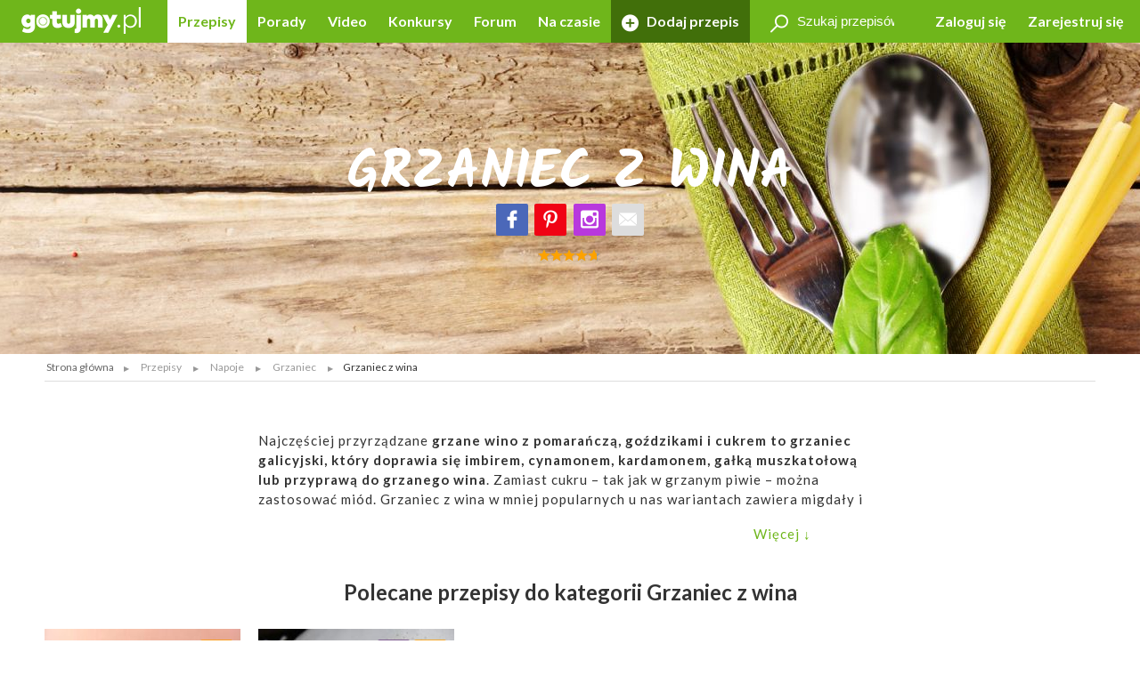

--- FILE ---
content_type: text/html; charset=UTF-8
request_url: https://gotujmy.pl/przepisy-grzaniec-z-wina.html
body_size: 17307
content:

<!DOCTYPE html>
<html lang="pl">
<head>
<!-- clear edi-cmp cookies, remove after 2024-09-15 -->
<script>!function(o){var e,c,n;o.cookie.includes("euconsent-v2=accepted")&&(e="euconsent-v2",c="; expires=Thu, 01 Jan 1970 00:00:00 UTC; path=/;",n="; domain="+window.location.hostname,o.cookie=e+"="+c,o.cookie=e+"-cs="+n+c,o.cookie="customvendor-"+e+"="+n+c)}(document);</script>
<!-- InMobi Choice. Consent Manager Tag v3.0 (for TCF 2.2) -->
<script type="text/javascript" async=true>
(function() {
  var host = window.location.hostname;
  var element = document.createElement('script');
  var firstScript = document.getElementsByTagName('script')[0];
  var url = 'https://cmp.inmobi.com'
    .concat('/choice/', 'SZhDAJv8V3Jxp', '/', host, '/choice.js?tag_version=V3');
  var uspTries = 0;
  var uspTriesLimit = 3;
  element.async = true;
  element.type = 'text/javascript';
  element.src = url;

  firstScript.parentNode.insertBefore(element, firstScript);

  function makeStub() {
    var TCF_LOCATOR_NAME = '__tcfapiLocator';
    var queue = [];
    var win = window;
    var cmpFrame;

    function addFrame() {
      var doc = win.document;
      var otherCMP = !!(win.frames[TCF_LOCATOR_NAME]);

      if (!otherCMP) {
        if (doc.body) {
          var iframe = doc.createElement('iframe');

          iframe.style.cssText = 'display:none';
          iframe.name = TCF_LOCATOR_NAME;
          doc.body.appendChild(iframe);
        } else {
          setTimeout(addFrame, 5);
        }
      }
      return !otherCMP;
    }

    function tcfAPIHandler() {
      var gdprApplies;
      var args = arguments;

      if (!args.length) {
        return queue;
      } else if (args[0] === 'setGdprApplies') {
        if (
          args.length > 3 &&
          args[2] === 2 &&
          typeof args[3] === 'boolean'
        ) {
          gdprApplies = args[3];
          if (typeof args[2] === 'function') {
            args[2]('set', true);
          }
        }
      } else if (args[0] === 'ping') {
        var retr = {
          gdprApplies: gdprApplies,
          cmpLoaded: false,
          cmpStatus: 'stub'
        };

        if (typeof args[2] === 'function') {
          args[2](retr);
        }
      } else {
        if(args[0] === 'init' && typeof args[3] === 'object') {
          args[3] = Object.assign(args[3], { tag_version: 'V3' });
        }
        queue.push(args);
      }
    }

    function postMessageEventHandler(event) {
      var msgIsString = typeof event.data === 'string';
      var json = {};

      try {
        if (msgIsString) {
          json = JSON.parse(event.data);
        } else {
          json = event.data;
        }
      } catch (ignore) {}

      var payload = json.__tcfapiCall;

      if (payload) {
        window.__tcfapi(
          payload.command,
          payload.version,
          function(retValue, success) {
            var returnMsg = {
              __tcfapiReturn: {
                returnValue: retValue,
                success: success,
                callId: payload.callId
              }
            };
            if (msgIsString) {
              returnMsg = JSON.stringify(returnMsg);
            }
            if (event && event.source && event.source.postMessage) {
              event.source.postMessage(returnMsg, '*');
            }
          },
          payload.parameter
        );
      }
    }

    while (win) {
      try {
        if (win.frames[TCF_LOCATOR_NAME]) {
          cmpFrame = win;
          break;
        }
      } catch (ignore) {}

      if (win === window.top) {
        break;
      }
      win = win.parent;
    }
    if (!cmpFrame) {
      addFrame();
      win.__tcfapi = tcfAPIHandler;
      win.addEventListener('message', postMessageEventHandler, false);
    }
  };

  makeStub();

  var uspStubFunction = function() {
    var arg = arguments;
    if (typeof window.__uspapi !== uspStubFunction) {
      setTimeout(function() {
        if (typeof window.__uspapi !== 'undefined') {
          window.__uspapi.apply(window.__uspapi, arg);
        }
      }, 500);
    }
  };

  var checkIfUspIsReady = function() {
    uspTries++;
    if (window.__uspapi === uspStubFunction && uspTries < uspTriesLimit) {
      console.warn('USP is not accessible');
    } else {
      clearInterval(uspInterval);
    }
  };

  if (typeof window.__uspapi === 'undefined') {
    window.__uspapi = uspStubFunction;
    var uspInterval = setInterval(checkIfUspIsReady, 6000);
  }
})();
</script>
<!-- End InMobi Choice. Consent Manager Tag v3.0 (for TCF 2.2) -->
<link rel="dns-prefetch" href="https://cdn.12341234.pl"/>
<link rel="dns-prefetch" href="https://edipresse.adocean.pl"/>
<link rel="dns-prefetch" href="https://ghmpl.hit.gemius.pl"/>
<link rel="dns-prefetch" href="https://www.googletagservices.com"/>
<link rel="dns-prefetch" href="https://www.google-analytics.com"/>
<link rel="dns-prefetch" href="https://link.batuu.pl"/>
<link rel="dns-prefetch" href="https://edipresse.hit.gemius.pl"/>
<link rel="dns-prefetch" href="https://ads.12341234.pl"/>
<link rel="dns-prefetch" href="https://alt.adocean.pl"/>
<link rel="dns-prefetch" href="https://ls.hit.gemius.pl"/>
<link rel="dns-prefetch" href="https://partner.googleadservices.com"/>
<meta charset="utf-8"/>
<meta name="viewport" content="width=device-width, initial-scale=1, maximum-scale=1"/>
<title>Grzaniec z wina</title>
<meta name="description" content="Z dodatkiem pomarańczy, goździków lub cynamonu - sprawdź, jak zrobić doskonały grzaniec z wina! Zobacz przepisy od Gotujmy.pl!"/>
<meta name="keywords" content="Przepisy, kulinarne, dieta, sałatki"/>
<script type="text/javascript">

if (typeof document.referrer !== "undefined" && document.referrer.indexOf("facebook.com") != -1) {
    var contentType = '';
    var contentId = 0;

    var matches = null;
    if (matches = window.location.href.match(/.*,przepisy-.*-przepis,(\d+)\.html.*/)) {
        contentType = 'recipe';
    }
    else if (matches = window.location.href.match(/.*,przepisy-.*-ksiazka,(\d+)\.html.*/)) {
        contentType = 'recipeBook';
    }
    else if (matches = window.location.href.match(/.*,artykuly-.*-artykul,(\d+)\.html.*/)) {
        contentType = 'news';
    }
    else if (matches = window.location.href.match(/.*,video-player,(\d+)\.html.*/)) {
        contentType = 'video';
    }
    else if (matches = window.location.href.match(/.*,konkursy-konkurs,(\d+)\.html.*/)) {
        contentType = 'contest';
    }

    if (matches) {
        contentId = matches[1];
    }

    if (contentType != '' && contentId > 0) {
        var cookieDate = new Date();
        cookieDate.setTime(cookieDate.getTime() + (1*60*1000));
        var cookieName = 'content_fb';
        var cookieValue = contentType + ',' + contentId;
        var cookieExpires = "expires="+cookieDate.toUTCString();
        document.cookie = cookieName + "=" + cookieValue + ";" + cookieExpires + ";path=/";

        window.location.replace("/?utm_source=Facebook&utm_medium=Post&utm_campaign="+encodeURIComponent(window.location.href));
    }
}

</script>
<meta property="og:title" content="Grzaniec z wina"/> <meta property="og:image" content="https://static.gotujmy.pl/ZDJECIE_KWADRAT_M/gotujmypl-227723.jpg"/>
<meta property="og:site_name" content="Portal Kulinarny Gotujmy.pl - Przepisy kulinarne, Książki kucharskie, Przepisy ze zdjęciami, Porady, Forum, Video"/>
<meta property="fb:admins" content="823188927"/>
<meta property="fb:app_id" content="998140293599715"/>
<link href="/opensearch.xml" rel="search" title="Gotujmy.pl" type="application/opensearchdescription+xml"/>
<link rel="canonical" href="https://gotujmy.pl/przepisy-grzaniec-z-wina.html"/>
<meta property="og:url" content="https://gotujmy.pl/przepisy-grzaniec-z-wina.html"/>
<meta name="msvalidate.01" content="561B516096C5E20AA6E752DD8C715B82"/>
<!-- TradeDoubler site verification 2866748 -->
<meta name="robots" content="index, follow"/>
<link rel="stylesheet" type="text/css" href="https://fonts.googleapis.com/css?family=Kalam:300,400,700%7CLato:400,700&amp;subset=latin-ext"/>
<link href="/html/generated/libs_7ffe0b8c8ad97093fa946b98405e9c6a.css?v=153" rel="stylesheet" type="text/css"/>
<link href="/html/generated/gotujmy_892b0ce29134c5d77857ef74c66e2df1.css?v=153" rel="stylesheet" type="text/css"/>
<link rel="apple-touch-icon" sizes="57x57" href="/html/gfx/favicons/violet/apple-touch-icon-57x57.png"/>
<link rel="apple-touch-icon" sizes="60x60" href="/html/gfx/favicons/violet/apple-touch-icon-60x60.png"/>
<link rel="apple-touch-icon" sizes="72x72" href="/html/gfx/favicons/violet/apple-touch-icon-72x72.png"/>
<link rel="apple-touch-icon" sizes="76x76" href="/html/gfx/favicons/violet/apple-touch-icon-76x76.png"/>
<link rel="apple-touch-icon" sizes="114x114" href="/html/gfx/favicons/violet/apple-touch-icon-114x114.png"/>
<link rel="apple-touch-icon" sizes="120x120" href="/html/gfx/favicons/violet/apple-touch-icon-120x120.png"/>
<link rel="apple-touch-icon" sizes="144x144" href="/html/gfx/favicons/violet/apple-touch-icon-144x144.png"/>
<link rel="apple-touch-icon" sizes="152x152" href="/html/gfx/favicons/violet/apple-touch-icon-152x152.png"/>
<link rel="apple-touch-icon" sizes="180x180" href="/html/gfx/favicons/violet/apple-touch-icon-180x180.png"/>
<link rel="shortcut icon" href="/html/gfx/favicons/violet/favicon.ico"/>
<link rel="icon" type="image/png" href="/html/gfx/favicons/violet/favicon-16x16.png" sizes="16x16"/>
<link rel="icon" type="image/png" href="/html/gfx/favicons/violet/favicon-32x32.png" sizes="32x32"/>
<link rel="icon" type="image/png" href="/html/gfx/favicons/violet/favicon-96x96.png" sizes="96x96"/>
<meta name="msapplication-TileColor" content="#6fb61b"/>
<meta name="msapplication-config" content="/html/gfx/favicons/violet/browserconfig.xml"/>
<!-- HTML5 shim and Respond.js for IE8 support of HTML5 elements and media queries -->
<!--[if lt IE 9]>
    <script src="https://oss.maxcdn.com/html5shiv/3.7.2/html5shiv.min.js"></script>
    <script src="https://oss.maxcdn.com/respond/1.4.2/respond.min.js"></script>
<![endif]-->
<script type="text/javascript">
    var BASE_URL = 'https://gotujmy.pl/';
    var BASE_DOMAIN = 'gotujmy.pl';
    var EDI_SERVICE_ID =  '1024';
</script>
<script>var dataLayer = [{"pageSubCategory":"(not set)","pageType":"Pozosta\u0142e","pageSubType":"(not set)","pageMainValue":"Grzaniec z wina","pageCategory":"Grzaniec z wina","pageId":12957,"site":"gotujmy.pl"}];</script>
<script type="text/javascript">

var pageDimensions = {
        container : {
            element : null,
            width : 0,
            height : 0,
            top : 0
        },
        contentBody : {
            element : null,
            width : 0,
            height : 0,
            top : 0
        },
        columnRight : {
            element : null,
            width : 0,
            height : 0,
            top : 0
        },
        columnLeft : {
            element : null,
            width : 0,
            height : 0,
            top : 0
        },
        navTop : {
            element : null,
            width : 0,
            height : 0,
            top : 0
        },
        videoRelated : {
            element : null,
            width : 0,
            height : 0,
            top : 0
        },

        init : function(codeId) {
            this.container.element = document.getElementById('ad_spec_content');
            this.contentBody.element = document.getElementById('content_body');
            this.columnRight.element = document.getElementById('column_right');
            this.columnLeft.element = document.getElementById('column_left');
            this.navTop.element = document.getElementById('navTop');
            this.videoRelated.element = document.getElementById('video_related');
        },

        update : function(codeId) {
            //console.group(codeId);
            if (!this.container.element) {
                this.init(codeId);
            }

            if (this.container.element) {
                this.container.width = this.container.element.clientWidth;
                this.container.height = this.container.element.clientHeight;
                this.container.top = this.container.element.offsetTop;
            }

            if (this.contentBody.element) {
                this.contentBody.width = this.contentBody.element.clientWidth;
                this.contentBody.height = this.contentBody.element.clientHeight;
                this.contentBody.top = this.contentBody.element.offsetTop;
            }

            if (this.columnRight.element) {
                this.columnRight.width = this.columnRight.element.clientWidth;
                this.columnRight.height = this.columnRight.element.clientHeight;
                this.columnRight.top = this.columnRight.element.offsetTop;
            }

            if (this.columnLeft.element) {
                this.columnLeft.width = this.columnLeft.element.clientWidth;
                this.columnLeft.height = this.columnLeft.element.clientHeight;
                this.columnLeft.top = this.columnLeft.element.offsetTop;
            }

            if (this.navTop.element) {
                this.navTop.width = this.navTop.element.clientWidth;
                this.navTop.height = this.navTop.element.clientHeight;
                this.navTop.top = this.navTop.element.offsetTop;
            }

            if (this.videoRelated.element) {
                this.videoRelated.width = this.videoRelated.element.clientWidth;
                this.videoRelated.height = this.videoRelated.element.clientHeight;
                this.videoRelated.top = this.videoRelated.element.offsetTop;
            }

            //console.log('pageDimensions: ', this);
            //console.groupEnd();
        },


        isColumnRightHigherThanContentBody : function(additionalHeight) {
            if (this.columnRight.element && this.contentBody.element) {
                if (typeof additionalHeight == 'undefined') {
                    additionalHeight = 0;
                }
                return ((this.columnRight.height + additionalHeight) > this.contentBody.height);
            }
            else {
                return false;
            }
        },

        isColumnRightAtBottom : function() {
            if (this.columnRight.element && this.contentBody.element) {
                return ((this.contentBody.element.offsetTop + (this.contentBody.element.clientHeight / 2)) < this.columnRight.element.offsetTop);
            }
            else {
                return false;
            }
        },

        isColumnLeftAtTop : function() {
            if (this.columnLeft.element && this.contentBody.element) {
                return ((this.columnLeft.element.offsetTop + (this.columnLeft.element.clientHeight / 2)) < this.contentBody.element.offsetTop);
            }
            else {
                return false;
            }
        }
};

function listonicReportClick(name, url)
{
    dataLayer.push({
        'event': 'LISTONIC',
        'KLIK': location.href
    });
}

if (top && top.location != self.location && (self.location.href.indexOf('/moderacja') < 0 && self.location.href.indexOf('/preview') < 0)) {
    top.location = self.location.href;
}


if (!ediVars) {
    var ediVars = {};
}
if (!ediVars.is_recipe) {
    ediVars.is_recipe = 0;
}
if (!ediVars.is_news) {
    ediVars.is_news = 0;
}
if (!ediVars.is_video) {
    ediVars.is_video = 0;
}
if (!ediVars.is_contest) {
    ediVars.is_contest = 0;
}
if (!ediVars.category_id) {
    ediVars.category_id = 0;
}


ediVars.category_id = 2353;
    ediVars.is_mobile = false;


    var containsVideo = false;
</script>
<script type="text/javascript">
    var gemius_extraparameters = gemius_extraparameters || new Array();
    
        gemius_extraparameters.push('category=Przepisy,Napoje,Grzaniec,Grzaniec z wina');
        gemius_extraparameters.push('player='+(containsVideo?1:0));
</script>
<script type="text/javascript">
    window.c2cVars=window.c2cVars||[];
    window.c2cVars.SiteCategoryId = 12957;
    window.c2cVars.SiteCategoryName = 'Grzaniec z wina';
    window.c2cVars.SiteCategory = 'Strona główna/Przepisy/Napoje/Grzaniec/Grzaniec z wina';
    c2cVars.ContentId = 2353;
  c2cVars.ContentType = 'ContentCategory';
  c2cVars.PageType = 'Content';
  c2cVars.ContentName = 'Grzaniec z wina';
</script>
<meta name="facebook-domain-verification" content="0osys19kksp3xt0ij7qmwgz54j4j4d"/>
<script>
var vd_placement = 'L8P1zIlHjSWyjSnoeog4PjJsvV..IIcQ8R2FcUn1gxf.M7';
var vd_placement_in = 'duv8eQMgjPTa2R7mGOa_lbK9nsK.eXsgVKZR__IzQmf.C7';
var vd_placement_bars = '9bRKGPBw80MUAcLasCJE5ovN3B7_dbA3leOskI_FjsP.c7';

var vd_placement_related = 'r.VAdcAAh53FEw2Xbd23U4w6Eg3_Ib6YPpxdaZI6lTD.o7';
var vd_placement_related_in = 'C3I2D6djgslkycCOweg9kslXcF2QTAO2n5_TMQpo10X.G7';
var vd_placement_related_bars = 'WzHnZ5d3dx9qGax_MkCAw3.YvVC.PocQybWSZg6vJPL.J7';

var vd_placement_embed = 'LzsGhomzkiND6oU1BbuOc_DWcAx3kwMgtlWTdGU01x7.b7';
var vd_placement_embed_in = 'cN_q01w0A8d_ZV15aYnGp44aj2ahRQ7Iab3k4gvHehr.17';
var vd_placement_embed_bars = 'Ukbs65d7LbFqaElX5ETR6s3TL4cRWk_DZkVnJJQZaOv.g7';
</script>
<script type="text/javascript">
<!--
/* (c)AdOcean 2003-2017, MASTER: EDIPRESSE.Gotujmy.Przepisy.Podkategoria */
var placements = {
    "ad_billboard": "adoceanedipressevmqtmogodt",
    "ad_box_01": "adoceanedipressesnhkqlqsyo",
    "ad_box_02": "adoceanedipressepooqdjkhdn",
    "ad_box_03": "adoceanedipressempfhhwdmyi",
    "ad_footer": "adoceanedipressezpmnktnqmd",
    "ad_belka": "adoceanedipressewaeeoqhfnc"
};
var master_id = '_RyWiMFAktnyxq.ludhNauFx7pF385tWbG5bZrUXRVH.N7';
var ediKeys = "";
-->
</script>
<script type="text/javascript">if (typeof ediKeys === "undefined") var ediKeys = "";ediKeys+="Przepisy,kulinarne,dieta,sałatki";</script> <!-- Cookie PV 2017-03-31 -->
<script>
!function(){function c(a,b,c){document.cookie=a+"="+b+"; expires="+new Date(+new Date+36e5*c).toUTCString()+"; path=/"}function d(a){return document.cookie.replace(new RegExp("(?:(?:^|.*;)\\s*"+a+"\\s*\\=\\s*([^;]*).*$)|^.*$"),"$1")}var b,a="edipageview";b=parseInt(d(a),10)||0,c(a,++b,1),ediVars=window.ediVars||{},ediVars[a]=b}();
</script>
<!-- editag 1.2.0 -->
<script>!function(d,e){d.editag={cmd:[],ready:!1,adblock:void 0,gdprCmd:[],onGdprReady:function(d){return d&&this.gdprCmd.push(d),!1}},d.wstaw_reklame=editag.display=function(d,e){editag.cmd.push({placementId:d,params:e})};var a=e.createElement("script");a.onerror=function(){editag.adblock=!0},a.charset="UTF-8",a.async=!0,a.src="//cdn.12341234.pl/editag/gotujmy/prod/editag.min.js",e.head.appendChild(a)}(window,document);</script>
<link rel="preload" href="https://tools.gotujmy.pl/files/js/ado.js" as="script"/>
<link rel="preload" href="https://www.googletagservices.com/tag/js/gpt.js" as="script"/>
<style type="text/css">
#content_body > article figure {
    display: flex;
    flex-direction: column;
    justify-content: flex-end;

    aspect-ratio: 3 / 2;
    background-color: #f1f1f1;
}
#content_body > article figure figcaption {
    color: #555;
}
</style>
</head>
<body lang="pl"><noscript><meta HTTP-EQUIV="refresh" content="0;url='https://gotujmy.pl/przepisy-grzaniec-z-wina.html?PageSpeed=noscript'" /><style><!--table,div,span,font,p{display:none} --></style><div style="display:block">Please click <a href="https://gotujmy.pl/przepisy-grzaniec-z-wina.html?PageSpeed=noscript">here</a> if you are not redirected within a few seconds.</div></noscript>
<!-- 12957 : 12951 : /0000006596 /0000008953 /0000006715 /0000006704 /0000007549 /0000012951 /0000012957 / -->
<!-- Google Tag Manager -->
<noscript><iframe src="//www.googletagmanager.com/ns.html?id=GTM-5B9NKK" height="0" width="0" style="display:none;visibility:hidden"></iframe></noscript>
<script>
window['gtag_enable_tcf_support'] = true;
(function(w,d,s,l,i){w[l]=w[l]||[];w[l].push({'gtm.start':
new Date().getTime(),event:'gtm.js'});var f=d.getElementsByTagName(s)[0],
j=d.createElement(s),dl=l!='dataLayer'?'&l='+l:'';j.async=true;j.src=
'//www.googletagmanager.com/gtm.js?id='+i+dl;f.parentNode.insertBefore(j,f);
})(window,document,'script','dataLayer','GTM-5B9NKK');</script>
<!-- End Google Tag Manager -->
<header id="top" class="print-hidden">
<div id="navTop" class="top cf sticky">
<nav class="cf">
<div class="nav-item nav-marked">
<label for="nav-trigger" class="nav-marked"><i class="icon-menu"></i></label>
</div>
<div class="logo" itemscope itemtype="https://schema.org/Organization">
<a href="https://gotujmy.pl/" title="Przepisy Kulinarne - Gotujmy.pl" itemprop="url"><img src="/html/gfx/logo_gotujmy_white.png" alt="Przepisy Kulinarne - Gotujmy.pl" height="30" itemprop="logo"/></a>
</div>
<ul class="nav nav-right">
<li class="nav-item sm-hidden"><a data-popup="#login" href="https://gotujmy.pl/logowanie.html" rel="nofollow">Zaloguj się</a></li>
<li class="nav-item sm-hidden"><a href="https://gotujmy.pl/rejestracja.html" rel="nofollow">Zarejestruj się</a></li>
<li class="nav-item hidden sm-visible"><a data-popup="#login" href="https://gotujmy.pl/logowanie.html" rel="nofollow"><i class="icon-user"></i></a></li>
</ul>
<section id="login" class="inner cf" style="display:none;">
<form action="https://gotujmy.pl/przepisy-grzaniec-z-wina.html" method="post" name="login_form" id="header_login_form" class="row cf">
<input type="hidden" name="ph_user_login_box_start" value="submit"/>
<input type="hidden" name="__formFingerprint" value="4=32d6f9f5f2a31f0a168c2ae4df14f8af79746a08"/>
<input type="hidden" name="returnUrl" value="https://gotujmy.pl/przepisy-grzaniec-z-wina.html"/>
<fieldset class="modal-content col-20 col-alone col-lg-30 col-md-40 col-sm-60">
<h2>Logowanie <a class="pull-right" href="#modal-close" rel="nofollow"><i class="icon-close"></i></a></h2>
<input type="text" name="email" value="" title="" placeholder="E-mail"/>
<input type="password" name="password" value="" title="" placeholder="Hasło"/>
<label class="pull-left">
<input type="checkbox" name="rememberMe" value="1"/> Zapamiętaj mnie
</label>
<a class="pull-right" href="https://gotujmy.pl/przypomnienie-hasla.html" rel="nofollow">Nie pamiętasz Hasła?</a>
<div class="footer-button">
<button class="button action-user-login" type="submit">Zaloguj się</button>
<br/><br/>
<a href="https://gotujmy.pl/rejestracja.html" rel="nofollow" title="Zarejestruj się"><strong>Nie masz jeszcze konta? Zarejestruj się</strong></a>
</div>
</fieldset>
</form>
</section>
<form action="https://gotujmy.pl/przepisy-grzaniec-z-wina.html" method="get" id="search_recipes_form" class="topSearch sm-hidden">
<input type="hidden" name="order" value="date"/>
<input type="hidden" name="order_type" value="desc"/>
<input type="hidden" name="type" value="przepisy"/>
<label>
<i class="icon-magnifier"></i>
<input type="search" name="query" value="" placeholder="Szukaj przepisów" title="Szukaj przepisów"/>
</label>
</form>
<input id="nav-trigger" type="checkbox"/>
<ul class="nav nav-left">
<li class="nav-item przepisy active"><a href="https://gotujmy.pl/przepisy.html" title="Przepisy kulinarne. Przepisy na ciasta i sałatki. Przepisy świąteczne">Przepisy</a></li>
<li class="nav-item artykuly "><a href="https://gotujmy.pl/artykuly.html" title="Porady kulinarne. Kulinarne ABC. Poradnik gospodyni">Porady</a></li>
<li class="nav-item video "><a href="https://gotujmy.pl/video.html" title="Video przepisy. Przepisy kulinarne video. Porady video">Video</a></li>
<li class="nav-item konkursy "><a href="https://gotujmy.pl/konkursy.html" title="Najlepsze konkursy kulinarne. Konkursy z nagrodami - Gotujmy.pl">Konkursy</a></li>
<li class="nav-item forum "><a href="https://gotujmy.pl/forum/" title="Forum Kulinarne: porady, dieta, przepisy - Gotujmy.pl">Forum</a></li>
<li class="nav-item studio-kulinarne"><a href="https://newsy.gotujmy.pl/" title="Na czasie - Newsy Gotujmy.pl">Na czasie</a></li>
<li class="nav-trigger nav-item">
<span>Więcej ▾</span>
<ul></ul>
</li>
<li class="nav-item nav-marked "><a href="https://gotujmy.pl/panel-dodaj-przepis.html#form" rel="nofollow"><i class="icon-add"></i> Dodaj przepis</a></li>
</ul>
</nav>
</div>
<form action="https://gotujmy.pl/przepisy-grzaniec-z-wina.html" method="get" class="hidden sm-visible" id="search_small_recipes_form">
<input type="hidden" name="order" value="date"/>
<input type="hidden" name="order_type" value="desc"/>
<input type="hidden" name="type" value="przepisy"/>
<fieldset class="search">
<div class="inner cf">
<div class="row cf">
<div class="col-60">
<div class="search-box">
<button class="button" type="submit"><i class="icon-magnifier"></i>Szukaj</button>
<div class="sizer">
<input type="search" name="query" value="" placeholder="Szukaj przepisów" title="Szukaj przepisów"/>
</div>
</div>
</div>
</div>
</div>
</fieldset>
</form>
<section data-pagespeed-no-defer style="background-image: url('https://static.gotujmy.pl/ZDJECIE_PANORAMA_M/sztucce-433729.jpg'); background-position:center center;" class="cover page-cover" id="top_bar_picture">
<div class="inner cf">
<h1>Grzaniec z wina</h1>
<div class="cf">
<a href="https://www.facebook.com/Gotujmy.pl.portal.kulinarny" title="Facebook" class="badge icon-social-facebook" target="_blank" rel="nofollow"></a>
<a href="https://www.pinterest.com/gotujmypl/" title="Pinterest" class="badge icon-social-pinterest" target="_blank" rel="nofollow"></a>
<a href="https://www.instagram.com/gotujmy.pl/" title="Instagram" class="badge icon-social-instagram" target="_blank" rel="nofollow"></a> <a href="#" title="Poleć znajomemu" class="badge icon-email" data-popup="#recommend_form"></a>
</div>
<div class="cf">
<span class="rate" title="ocena: 4.57 / 5, głosów: 103"><span style="width:91%;"></span></span>
</div>
</div>
</section>
<aside class="social-icons">
<a href="https://www.facebook.com/Gotujmy.pl.portal.kulinarny" title="Facebook" class="badge icon-social-facebook" target="_blank" rel="nofollow"></a>
<a href="https://www.pinterest.com/gotujmypl/" title="Pinterest" class="badge icon-social-pinterest" target="_blank" rel="nofollow"></a>
<a href="https://www.instagram.com/gotujmy.pl/" title="Instagram" class="badge icon-social-instagram" target="_blank" rel="nofollow"></a> </aside>
</header>
<!-- Na skróty -->
<!-- Ścieżka -->
<div id="path" class="path white-background inner sm-hidden cf">
<div class="list list-horizontal">
<ul itemscope itemtype="https://schema.org/BreadcrumbList">
<li><a href="https://gotujmy.pl/" title="Strona główna">Strona główna</a></li>
<li itemprop="itemListElement" itemscope itemtype="https://schema.org/ListItem">
<a itemprop="item" href="https://gotujmy.pl/przepisy.html" title="Przepisy">
<span itemprop="name">Przepisy</span>
<meta itemprop="position" content="1"/>
</a>
</li>
<li itemprop="itemListElement" itemscope itemtype="https://schema.org/ListItem">
<a itemprop="item" href="https://gotujmy.pl/przepisy-napoje.html" title="Napoje">
<span itemprop="name">Napoje</span>
<meta itemprop="position" content="2"/>
</a>
</li>
<li itemprop="itemListElement" itemscope itemtype="https://schema.org/ListItem">
<a itemprop="item" href="https://gotujmy.pl/przepisy-grzaniec.html" title="Grzaniec">
<span itemprop="name">Grzaniec</span>
<meta itemprop="position" content="3"/>
</a>
</li>
<li><span>Grzaniec z wina</span></li>
</ul>
</div>
</div>
<!-- .path.inner -->
<div id="ad_spec_content">
<div id="main" class="przepisy-grzaniec-z-wina ">
<div class="inner separated center no-padding ad_billboard print-hidden">
<div id="ad_billboard"></div><script>wstaw_reklame('ad_billboard')</script>
</div>
<div id="main_content" class="white-background">
<div class="inner cf padding-bottom">
<div class="row cf">
<div class="col-36 col-alone col-lg-45 col-md-60 intro-container">
<div class="intro intro-clip p">
Najczęściej przyrządzane <strong>grzane wino z pomarańczą, goździkami i cukrem to grzaniec galicyjski, który doprawia się imbirem, cynamonem, kardamonem, gałką muszkatołową lub przyprawą do grzanego wina</strong>. Zamiast cukru – tak jak w grzanym piwie – można zastosować miód. Grzaniec z wina w mniej popularnych u nas wariantach zawiera migdały i rodzynki (jak skandynawski glögg), likier wiśniowy i czarną herbatę (jak niemiecki Feuerzangenbowle) czy pieprz (jak mołdawski izvar).
</div>
<div class="p">
<a href="#more">Więcej ↓</a>
<a href="#less">Zwiń ↑</a>
</div>
</div>
</div>
</div>
<div class="inner cf js-riddle">
<header class="row cf">
<h2>Polecane przepisy do kategorii Grzaniec z wina</h2>
</header>
<div class="row slider cf ">
<div class="object-53856 col-12 col-lg-15 col-md-20 col-sm-30" data-category="">
<div class="hidden print-hidden" itemscope itemtype="https://schema.org/Recipe">
<meta itemprop="name" content="grzaniec z wina"/>
<meta itemprop="image" content="https://static.gotujmy.pl/ZDJECIE_PRZEPISU_ETAP/grzaniec-z-wina-29739.jpg"/>
<meta itemprop="description" content="Bardzo polecam na zimowe &quot;babskie&quot; wieczorki!!!!!!!!!!!!!!!1 "/>
<meta itemprop="datePublished" content="2010-02-04 21:35"/>
<meta itemprop="url" content="https://gotujmy.pl/grzaniec-z-wina,przepisy-alkohol-przepis,53856.html"/>
<meta itemprop="totalTime" content="PT30M"/>
<meta itemprop="author" content="Zochna"/>
<div itemprop="aggregateRating" itemscope itemtype="https://schema.org/AggregateRating">
<meta itemprop="ratingValue" content="5.00"/>
<meta itemprop="reviewCount" content="1"/>
</div>
</div>
<div class="tile tile-flip ">
<a class="tile-inner" href="https://gotujmy.pl/grzaniec-z-wina,przepisy-alkohol-przepis,53856.html">
<img src="https://static.gotujmy.pl/ZDJECIE_KAFELEK_S/grzaniec-z-wina-29739.jpg" alt="grzaniec z wina" title="grzaniec z wina"/>
<div class="tile-content">
<h3>grzaniec z wina</h3>
<time datetime="2010-02-04 21:35">04 lut 2010 21:35</time>
<div>
<span class="rate" title="5.00/5"><span style="width:100%;"></span></span>
</div>
</div>
</a>
<a href="https://gotujmy.pl/ludzie-profil-przepisy,zochna.html" title="Zochna">
<footer>
<span class="badge badge-small">
<img src="https://static.gotujmy.pl/ZDJECIE_KWADRAT_SX/zochna-2866.jpg" alt="Zochna"/>
</span>
Zochna
</footer>
</a>
<a class="badge actionShowFavoritesList" href="#tile-flip" data-id="53856" data-type="5" title="Ulubione"><i class="icon-heart"></i></a>
<div class="tile-inner bg-orange tile-back">
<div class="tile-content">
<h3>Dodaj do ulubionych <a href="#tile-flip"><i class="icon-close"></i></a></h3>
<hr/>
<h4>Wybierz listę:</h4>
<form action="https://gotujmy.pl/przepisy-grzaniec-z-wina.html" method="post" class="formFavoritesListAdd">
<input type="hidden" name="id" value="53856">
<input type="hidden" name="type" value="5">
<ul>
</ul>
<footer>
<a class="button actionSaveFavoritesList" href="#tile-flip">Zapisz</a>
</footer>
</form>
</div>
</div>
</div>
</div>
<div class="object-206337 col-12 col-lg-15 col-md-20 col-sm-30" data-category="">
<div class="hidden print-hidden" itemscope itemtype="https://schema.org/Recipe">
<meta itemprop="name" content="Grzaniec z wina -przepis spod samych Tatr"/>
<meta itemprop="image" content="https://static.gotujmy.pl/ZDJECIE_PRZEPISU_ETAP/grzaniec-z-wina-przepis-spod-samych-tatr-246635.jpg"/>
<meta itemprop="description" content="Tak przyrządzonego grzańca piłam w gospodzie z Zakopanym. Był taki wspaniały, że aż poszłam do obsługi i wyprosiłam przepis:)"/>
<meta itemprop="datePublished" content="2013-12-25 21:31"/>
<meta itemprop="url" content="https://gotujmy.pl/grzaniec-z-wina-przepis-spod-samych-tatr,przepisy-wina-przepis,206337.html"/>
<meta itemprop="totalTime" content="PT30M"/>
<meta itemprop="author" content="ellanar"/>
<div itemprop="aggregateRating" itemscope itemtype="https://schema.org/AggregateRating">
<meta itemprop="ratingValue" content="5.00"/>
<meta itemprop="reviewCount" content="2"/>
</div>
</div>
<div class="tile tile-flip ">
<a class="tile-inner" href="https://gotujmy.pl/grzaniec-z-wina-przepis-spod-samych-tatr,przepisy-wina-przepis,206337.html">
<img src="https://static.gotujmy.pl/ZDJECIE_KAFELEK_S/grzaniec-z-wina-przepis-spod-samych-tatr-246635.jpg" alt="Grzaniec z wina -przepis spod samych Tatr" title="Grzaniec z wina -przepis spod samych Tatr"/>
<div class="tile-content">
<h3>Grzaniec z wina -przepis spod samych Tatr</h3>
<time datetime="2013-12-25 21:31">25 gru 2013 21:31</time>
<div>
<span class="rate" title="5.00/5"><span style="width:100%;"></span></span>
</div>
</div>
</a>
<a href="https://gotujmy.pl/ludzie-profil-przepisy,ellanar.html" title="ellanar">
<footer>
<span class="badge badge-small">
<img src="https://static.gotujmy.pl/ZDJECIE_KWADRAT_SX/ellanar-7024.jpg" alt="ellanar"/>
</span>
ellanar
</footer>
</a>
<a class="badge badge-comments" href="https://gotujmy.pl/grzaniec-z-wina-przepis-spod-samych-tatr,przepisy-wina-przepis,206337.html#comments" title="Komentarze"><em><strong><i class="icon-comments"></i></strong>1</em></a>
<a class="badge actionShowFavoritesList" href="#tile-flip" data-id="206337" data-type="5" title="Ulubione"><i class="icon-heart"></i></a>
<div class="tile-inner bg-orange tile-back">
<div class="tile-content">
<h3>Dodaj do ulubionych <a href="#tile-flip"><i class="icon-close"></i></a></h3>
<hr/>
<h4>Wybierz listę:</h4>
<form action="https://gotujmy.pl/przepisy-grzaniec-z-wina.html" method="post" class="formFavoritesListAdd">
<input type="hidden" name="id" value="206337">
<input type="hidden" name="type" value="5">
<ul>
</ul>
<footer>
<a class="button actionSaveFavoritesList" href="#tile-flip">Zapisz</a>
</footer>
</form>
</div>
</div>
</div>
</div> </div>
</div>
<div class="inner cf">
<div class="pull-right">
Sortuj wg:
<div class="button tooltip-trigger dropdown">
Daty
▾
<div class="tooltip tooltip-right">
<ul>
<li class="">
<a href="https://gotujmy.pl/przepisy-grzaniec-z-wina.html?order=date&order_type=asc" rel="nofollow">Daty - A-Z</a>
</li>
<li class="active">
<a href="https://gotujmy.pl/przepisy-grzaniec-z-wina.html?order=date&order_type=desc" rel="nofollow">Daty - Z-A</a>
</li>
<li class="">
<a href="https://gotujmy.pl/przepisy-grzaniec-z-wina.html?order=popular&order_type=asc" rel="nofollow">Popularności - A-Z</a>
</li>
<li class="">
<a href="https://gotujmy.pl/przepisy-grzaniec-z-wina.html?order=popular&order_type=desc" rel="nofollow">Popularności - Z-A</a>
</li>
<li class="">
<a href="https://gotujmy.pl/przepisy-grzaniec-z-wina.html?order=name&order_type=asc" rel="nofollow">Alfabetu - A-Z</a>
</li>
<li class="">
<a href="https://gotujmy.pl/przepisy-grzaniec-z-wina.html?order=name&order_type=desc" rel="nofollow">Alfabetu - Z-A</a>
</li>
</ul>
</div>
</div>
</div>
<header class="secondary cf">
<h2>Znaleźliśmy <strong>26 przepisów</strong> w kategorii <strong>Grzaniec z wina</strong></h2>
</header>
<div class="row js-grid cf">
<div class="grid-sizer col-12 col-lg-15 col-md-20 col-sm-30"></div>
<div class="object-289106 col-12 col-lg-15 col-md-20 col-sm-30" data-category="">
<div class="hidden print-hidden" itemscope itemtype="https://schema.org/Recipe">
<meta itemprop="name" content="Grzana czerwone wino"/>
<meta itemprop="image" content="https://static.gotujmy.pl/ZDJECIE_PRZEPISU_ETAP/grzana-czerwone-wino-577300.jpg"/>
<meta itemprop="description" content="Listopad w kalendarzu, a co za tym idzie coraz chłodniejsze dni. Na taką aurę w ponure długie wieczory najlepsze jest rozgrzewające wino z aromatyczną nutą owoców i korzennych przypraw :)"/>
<meta itemprop="datePublished" content="2021-11-02 08:45"/>
<meta itemprop="url" content="https://gotujmy.pl/grzana-czerwone-wino,przepisy-okazje-przepis,289106.html"/>
<meta itemprop="totalTime" content="PT30M"/>
<meta itemprop="author" content="Myszata1993"/>
</div>
<div class="tile tile-flip ">
<a class="tile-inner" href="https://gotujmy.pl/grzana-czerwone-wino,przepisy-okazje-przepis,289106.html">
<img src="https://static.gotujmy.pl/ZDJECIE_KAFELEK_S/grzana-czerwone-wino-577300.jpg" alt="Grzana czerwone wino" title="Grzana czerwone wino"/>
<div class="tile-content">
<h3>Grzana czerwone wino</h3>
<time datetime="2021-11-02 08:45">02 lis 2021 08:45</time>
<div>
<span class="rate" title="0.00/5"><span style="width:0%;"></span></span>
</div>
</div>
</a>
<a href="https://gotujmy.pl/ludzie-profil-przepisy,myszata1993.html" title="Myszata1993">
<footer>
<span class="badge badge-small">
<img src="https://static.gotujmy.pl/ZDJECIE_KWADRAT_SX/avatar-uzytkownika-myszata1993-570266.jpg" alt="Myszata1993"/>
</span>
Myszata1993
</footer>
</a>
<a class="badge badge-comments" href="https://gotujmy.pl/grzana-czerwone-wino,przepisy-okazje-przepis,289106.html#comments" title="Komentarze"><em><strong><i class="icon-comments"></i></strong>1</em></a>
<a class="badge actionShowFavoritesList" href="#tile-flip" data-id="289106" data-type="5" title="Ulubione"><i class="icon-heart"></i></a>
<div class="tile-inner bg-orange tile-back">
<div class="tile-content">
<h3>Dodaj do ulubionych <a href="#tile-flip"><i class="icon-close"></i></a></h3>
<hr/>
<h4>Wybierz listę:</h4>
<form action="https://gotujmy.pl/przepisy-grzaniec-z-wina.html" method="post" class="formFavoritesListAdd">
<input type="hidden" name="id" value="289106">
<input type="hidden" name="type" value="5">
<ul>
</ul>
<footer>
<a class="button actionSaveFavoritesList" href="#tile-flip">Zapisz</a>
</footer>
</form>
</div>
</div>
</div>
</div>
<div class="object-277561 col-12 col-lg-15 col-md-20 col-sm-30" data-category="">
<div class="hidden print-hidden" itemscope itemtype="https://schema.org/Recipe">
<meta itemprop="name" content="Cytrusowy grzaniec z czerwonym winem"/>
<meta itemprop="image" content="https://static.gotujmy.pl/ZDJECIE_PRZEPISU_ETAP/cytrusowy-grzaniec-a-czerwonym-winem-529399.jpg"/>
<meta itemprop="description" content="Pyszny, aromatyczny, rozgrzewający, ale niezbyt mocny grzaniec - aby nie zasnąć w połowie szklaneczki."/>
<meta itemprop="datePublished" content="2019-01-14 18:17"/>
<meta itemprop="url" content="https://gotujmy.pl/cytrusowy-grzaniec-a-czerwonym-winem,przepisy-szybkie-i-smaczne-przepis,277561.html"/>
<meta itemprop="totalTime" content="PT30M"/>
<meta itemprop="author" content="Habibi & Cats"/>
</div>
<div class="tile tile-flip ">
<a class="tile-inner" href="https://gotujmy.pl/cytrusowy-grzaniec-a-czerwonym-winem,przepisy-szybkie-i-smaczne-przepis,277561.html">
<img src="https://static.gotujmy.pl/ZDJECIE_KAFELEK_S/cytrusowy-grzaniec-a-czerwonym-winem-529399.jpg" alt="Cytrusowy grzaniec z czerwonym winem" title="Cytrusowy grzaniec z czerwonym winem"/>
<div class="tile-content">
<h3>Cytrusowy grzaniec z czerwonym winem</h3>
<time datetime="2019-01-14 18:17">14 sty 2019 18:17</time>
<div>
<span class="rate" title="0.00/5"><span style="width:0%;"></span></span>
</div>
</div>
</a>
<a href="https://gotujmy.pl/ludzie-profil-przepisy,habibi_cats.html" title="Habibi &amp; Cats">
<footer>
<span class="badge badge-small">
<img src="https://static.gotujmy.pl/ZDJECIE_KWADRAT_SX/avatar-uzytkownika-habibi-cats-530498.jpg" alt="Habibi &amp; Cats"/>
</span>
Habibi & Cats
</footer>
</a>
<a class="badge actionShowFavoritesList" href="#tile-flip" data-id="277561" data-type="5" title="Ulubione"><i class="icon-heart"></i></a>
<div class="tile-inner bg-orange tile-back">
<div class="tile-content">
<h3>Dodaj do ulubionych <a href="#tile-flip"><i class="icon-close"></i></a></h3>
<hr/>
<h4>Wybierz listę:</h4>
<form action="https://gotujmy.pl/przepisy-grzaniec-z-wina.html" method="post" class="formFavoritesListAdd">
<input type="hidden" name="id" value="277561">
<input type="hidden" name="type" value="5">
<ul>
</ul>
<footer>
<a class="button actionSaveFavoritesList" href="#tile-flip">Zapisz</a>
</footer>
</form>
</div>
</div>
</div>
</div>
<div class="object-275780 col-12 col-lg-15 col-md-20 col-sm-30" data-category="">
<div class="hidden print-hidden" itemscope itemtype="https://schema.org/Recipe">
<meta itemprop="name" content="Grzaniec ze śliwek z winem"/>
<meta itemprop="image" content="https://static.gotujmy.pl/ZDJECIE_PRZEPISU_ETAP/grzaniec-ze-sliwek-z-winem-519620.jpg"/>
<meta itemprop="description" content="Grzaniec bo tak smakuje, a zimą cudownie rozgrzewa i przypomina o ciepłej i słonecznej jesieni. Polecam. "/>
<meta itemprop="datePublished" content="2018-09-09 15:40"/>
<meta itemprop="url" content="https://gotujmy.pl/grzaniec-ze-sliwek-z-winem,przepisy-przetwory-przepis,275780.html"/>
<meta itemprop="totalTime" content="PT30M"/>
<meta itemprop="author" content="reanja"/>
<div itemprop="aggregateRating" itemscope itemtype="https://schema.org/AggregateRating">
<meta itemprop="ratingValue" content="5.00"/>
<meta itemprop="reviewCount" content="2"/>
</div>
</div>
<div class="tile tile-flip ">
<a class="tile-inner" href="https://gotujmy.pl/grzaniec-ze-sliwek-z-winem,przepisy-przetwory-przepis,275780.html">
<img src="https://static.gotujmy.pl/ZDJECIE_KAFELEK_S/grzaniec-ze-sliwek-z-winem-519620.jpg" alt="Grzaniec ze śliwek z winem" title="Grzaniec ze śliwek z winem"/>
<div class="tile-content">
<h3>Grzaniec ze śliwek z winem</h3>
<time datetime="2018-09-09 15:40">09 wrz 2018 15:40</time>
<div>
<span class="rate" title="5.00/5"><span style="width:100%;"></span></span>
</div>
</div>
</a>
<a href="https://gotujmy.pl/ludzie-profil-przepisy,reanja.html" title="reanja">
<footer>
<span class="badge badge-small">
<img src="https://static.gotujmy.pl/ZDJECIE_KWADRAT_SX/avatar-uzytkownika-reanja-517897.jpg" alt="reanja"/>
</span>
reanja
</footer>
</a>
<a class="badge badge-comments" href="https://gotujmy.pl/grzaniec-ze-sliwek-z-winem,przepisy-przetwory-przepis,275780.html#comments" title="Komentarze"><em><strong><i class="icon-comments"></i></strong>4</em></a>
<a class="badge actionShowFavoritesList" href="#tile-flip" data-id="275780" data-type="5" title="Ulubione"><i class="icon-heart"></i></a>
<div class="tile-inner bg-orange tile-back">
<div class="tile-content">
<h3>Dodaj do ulubionych <a href="#tile-flip"><i class="icon-close"></i></a></h3>
<hr/>
<h4>Wybierz listę:</h4>
<form action="https://gotujmy.pl/przepisy-grzaniec-z-wina.html" method="post" class="formFavoritesListAdd">
<input type="hidden" name="id" value="275780">
<input type="hidden" name="type" value="5">
<ul>
</ul>
<footer>
<a class="button actionSaveFavoritesList" href="#tile-flip">Zapisz</a>
</footer>
</form>
</div>
</div>
</div>
</div>
<div class="object-247199 col-12 col-lg-15 col-md-20 col-sm-30" data-category="">
<div class="hidden print-hidden" itemscope itemtype="https://schema.org/Recipe">
<meta itemprop="name" content="Grzane wino (grzaniec) z wiśniówką"/>
<meta itemprop="image" content="https://static.gotujmy.pl/ZDJECIE_PRZEPISU_ETAP/grzane-wino-grzaniec-z-wisniowka-392392.jpg"/>
<meta itemprop="description" content="Aromatyczny, rozgrzewający grzaniec to świetny pomysł na zimowe wieczory. Najlepiej przyrządzić go samemu, gdyż eksperymentując z przyprawami korzennymi, a także owocami i nalewkami możemy stworzyć swój ulubiony smak."/>
<meta itemprop="datePublished" content="2016-01-06 19:02"/>
<meta itemprop="url" content="https://gotujmy.pl/grzane-wino-grzaniec-z-wisniowka,przepisy-szybkie-i-smaczne-przepis,247199.html"/>
<meta itemprop="totalTime" content="PT30M"/>
<meta itemprop="author" content="kloruś"/>
<div itemprop="aggregateRating" itemscope itemtype="https://schema.org/AggregateRating">
<meta itemprop="ratingValue" content="5.00"/>
<meta itemprop="reviewCount" content="10"/>
</div>
</div>
<div class="tile tile-flip ">
<a class="tile-inner" href="https://gotujmy.pl/grzane-wino-grzaniec-z-wisniowka,przepisy-szybkie-i-smaczne-przepis,247199.html">
<img src="https://static.gotujmy.pl/ZDJECIE_KAFELEK_S/grzane-wino-grzaniec-z-wisniowka-392392.jpg" alt="Grzane wino (grzaniec) z wiśniówką" title="Grzane wino (grzaniec) z wiśniówką"/>
<div class="tile-content">
<h3>Grzane wino (grzaniec) z wiśniówką</h3>
<time datetime="2016-01-06 19:02">06 sty 2016 19:02</time>
<div>
<span class="rate" title="5.00/5"><span style="width:100%;"></span></span>
</div>
</div>
</a>
<a href="https://gotujmy.pl/ludzie-profil-przepisy,klorus.html" title="kloruś">
<footer>
<span class="badge badge-small">
<img src="https://static.gotujmy.pl/ZDJECIE_KWADRAT_SX/avatar-uzytkownika-klorus-268580.jpg" alt="kloruś"/>
</span>
kloruś
</footer>
</a>
<a class="badge badge-comments" href="https://gotujmy.pl/grzane-wino-grzaniec-z-wisniowka,przepisy-szybkie-i-smaczne-przepis,247199.html#comments" title="Komentarze"><em><strong><i class="icon-comments"></i></strong>3</em></a>
<a class="badge actionShowFavoritesList" href="#tile-flip" data-id="247199" data-type="5" title="Ulubione"><i class="icon-heart"></i></a>
<div class="tile-inner bg-orange tile-back">
<div class="tile-content">
<h3>Dodaj do ulubionych <a href="#tile-flip"><i class="icon-close"></i></a></h3>
<hr/>
<h4>Wybierz listę:</h4>
<form action="https://gotujmy.pl/przepisy-grzaniec-z-wina.html" method="post" class="formFavoritesListAdd">
<input type="hidden" name="id" value="247199">
<input type="hidden" name="type" value="5">
<ul>
</ul>
<footer>
<a class="button actionSaveFavoritesList" href="#tile-flip">Zapisz</a>
</footer>
</form>
</div>
</div>
</div>
</div>
<div class="object-230505 col-12 col-lg-15 col-md-20 col-sm-30" data-category="">
<div class="hidden print-hidden" itemscope itemtype="https://schema.org/Recipe">
<meta itemprop="name" content="Wzmacniany grzaniec "/>
<meta itemprop="image" content="https://static.gotujmy.pl/ZDJECIE_PRZEPISU_ETAP/wzmacniany-grzaniec-326369.jpg"/>
<meta itemprop="description" content="Zima w pełni za oknem pada śnieg - niedzielny wieczór - wspaniała pora aby przyrządzić grzaniec z czerwonego wina.
Mój jest na bogato z dużą ilością przypraw , dodałam także owoce , które po odcedzeniu wina wspaniale smakują ."/>
<meta itemprop="datePublished" content="2015-01-12 07:43"/>
<meta itemprop="url" content="https://gotujmy.pl/wzmacniany-grzaniec,przepisy-wina-przepis,230505.html"/>
<meta itemprop="totalTime" content="PT30M"/>
<meta itemprop="author" content="iwa643"/>
<div itemprop="aggregateRating" itemscope itemtype="https://schema.org/AggregateRating">
<meta itemprop="ratingValue" content="4.00"/>
<meta itemprop="reviewCount" content="7"/>
</div>
</div>
<div class="tile tile-flip ">
<a class="tile-inner" href="https://gotujmy.pl/wzmacniany-grzaniec,przepisy-wina-przepis,230505.html">
<img src="https://static.gotujmy.pl/ZDJECIE_KAFELEK_S/wzmacniany-grzaniec-326369.jpg" alt="Wzmacniany grzaniec " title="Wzmacniany grzaniec "/>
<div class="tile-content">
<h3>Wzmacniany grzaniec </h3>
<time datetime="2015-01-12 07:43">12 sty 2015 07:43</time>
<div>
<span class="rate" title="4.00/5"><span style="width:80%;"></span></span>
</div>
</div>
</a>
<a href="https://gotujmy.pl/ludzie-profil-przepisy,iwa643.html" title="iwa643">
<footer>
<span class="badge badge-small">
<img src="https://static.gotujmy.pl/ZDJECIE_KWADRAT_SX/iwa643-1479.jpg" alt="iwa643"/>
</span>
iwa643
</footer>
</a>
<a class="badge actionShowFavoritesList" href="#tile-flip" data-id="230505" data-type="5" title="Ulubione"><i class="icon-heart"></i></a>
<div class="tile-inner bg-orange tile-back">
<div class="tile-content">
<h3>Dodaj do ulubionych <a href="#tile-flip"><i class="icon-close"></i></a></h3>
<hr/>
<h4>Wybierz listę:</h4>
<form action="https://gotujmy.pl/przepisy-grzaniec-z-wina.html" method="post" class="formFavoritesListAdd">
<input type="hidden" name="id" value="230505">
<input type="hidden" name="type" value="5">
<ul>
</ul>
<footer>
<a class="button actionSaveFavoritesList" href="#tile-flip">Zapisz</a>
</footer>
</form>
</div>
</div>
</div>
</div>
<div class="object-206337 col-12 col-lg-15 col-md-20 col-sm-30" data-category="">
<div class="hidden print-hidden" itemscope itemtype="https://schema.org/Recipe">
<meta itemprop="name" content="Grzaniec z wina -przepis spod samych Tatr"/>
<meta itemprop="image" content="https://static.gotujmy.pl/ZDJECIE_PRZEPISU_ETAP/grzaniec-z-wina-przepis-spod-samych-tatr-246635.jpg"/>
<meta itemprop="description" content="Tak przyrządzonego grzańca piłam w gospodzie z Zakopanym. Był taki wspaniały, że aż poszłam do obsługi i wyprosiłam przepis:)"/>
<meta itemprop="datePublished" content="2013-12-25 21:31"/>
<meta itemprop="url" content="https://gotujmy.pl/grzaniec-z-wina-przepis-spod-samych-tatr,przepisy-wina-przepis,206337.html"/>
<meta itemprop="totalTime" content="PT30M"/>
<meta itemprop="author" content="ellanar"/>
<div itemprop="aggregateRating" itemscope itemtype="https://schema.org/AggregateRating">
<meta itemprop="ratingValue" content="5.00"/>
<meta itemprop="reviewCount" content="2"/>
</div>
</div>
<div class="tile tile-flip ">
<a class="tile-inner" href="https://gotujmy.pl/grzaniec-z-wina-przepis-spod-samych-tatr,przepisy-wina-przepis,206337.html">
<img src="https://static.gotujmy.pl/ZDJECIE_KAFELEK_S/grzaniec-z-wina-przepis-spod-samych-tatr-246635.jpg" alt="Grzaniec z wina -przepis spod samych Tatr" title="Grzaniec z wina -przepis spod samych Tatr"/>
<div class="tile-content">
<h3>Grzaniec z wina -przepis spod samych Tatr</h3>
<time datetime="2013-12-25 21:31">25 gru 2013 21:31</time>
<div>
<span class="rate" title="5.00/5"><span style="width:100%;"></span></span>
</div>
</div>
</a>
<a href="https://gotujmy.pl/ludzie-profil-przepisy,ellanar.html" title="ellanar">
<footer>
<span class="badge badge-small">
<img src="https://static.gotujmy.pl/ZDJECIE_KWADRAT_SX/ellanar-7024.jpg" alt="ellanar"/>
</span>
ellanar
</footer>
</a>
<a class="badge badge-comments" href="https://gotujmy.pl/grzaniec-z-wina-przepis-spod-samych-tatr,przepisy-wina-przepis,206337.html#comments" title="Komentarze"><em><strong><i class="icon-comments"></i></strong>1</em></a>
<a class="badge actionShowFavoritesList" href="#tile-flip" data-id="206337" data-type="5" title="Ulubione"><i class="icon-heart"></i></a>
<div class="tile-inner bg-orange tile-back">
<div class="tile-content">
<h3>Dodaj do ulubionych <a href="#tile-flip"><i class="icon-close"></i></a></h3>
<hr/>
<h4>Wybierz listę:</h4>
<form action="https://gotujmy.pl/przepisy-grzaniec-z-wina.html" method="post" class="formFavoritesListAdd">
<input type="hidden" name="id" value="206337">
<input type="hidden" name="type" value="5">
<ul>
</ul>
<footer>
<a class="button actionSaveFavoritesList" href="#tile-flip">Zapisz</a>
</footer>
</form>
</div>
</div>
</div>
</div>
<div class="object-204154 col-12 col-lg-15 col-md-20 col-sm-30" data-category="">
<div class="hidden print-hidden" itemscope itemtype="https://schema.org/Recipe">
<meta itemprop="name" content="Żurawinowy grzaniec"/>
<meta itemprop="image" content="https://static.gotujmy.pl/ZDJECIE_PRZEPISU_ETAP/zurawinowy-grzaniec-239478.jpg"/>
<meta itemprop="description" content="Napój ten nie tylko rozgrzewa, ale także poprawia nastrój.  "/>
<meta itemprop="datePublished" content="2013-11-19 23:19"/>
<meta itemprop="url" content="https://gotujmy.pl/zurawinowy-grzaniec,przepisy-wina-przepis,204154.html"/>
<meta itemprop="totalTime" content="PT30M"/>
<meta itemprop="author" content="jaga85"/>
<div itemprop="aggregateRating" itemscope itemtype="https://schema.org/AggregateRating">
<meta itemprop="ratingValue" content="4.00"/>
<meta itemprop="reviewCount" content="11"/>
</div>
</div>
<div class="tile tile-flip ">
<a class="tile-inner" href="https://gotujmy.pl/zurawinowy-grzaniec,przepisy-wina-przepis,204154.html">
<img src="https://static.gotujmy.pl/ZDJECIE_KAFELEK_S/zurawinowy-grzaniec-239478.jpg" alt="Żurawinowy grzaniec" title="Żurawinowy grzaniec"/>
<div class="tile-content">
<h3>Żurawinowy grzaniec</h3>
<time datetime="2013-11-19 23:19">19 lis 2013 23:19</time>
<div>
<span class="rate" title="4.00/5"><span style="width:80%;"></span></span>
</div>
</div>
</a>
<a href="https://gotujmy.pl/ludzie-profil-przepisy,jaga85.html" title="jaga85">
<footer>
<span class="badge badge-small">
<img src="https://static.gotujmy.pl/ZDJECIE_KWADRAT_SX/avatar-uzytkownika-jaga85-373466.jpg" alt="jaga85"/>
</span>
jaga85
</footer>
</a>
<a class="badge badge-comments" href="https://gotujmy.pl/zurawinowy-grzaniec,przepisy-wina-przepis,204154.html#comments" title="Komentarze"><em><strong><i class="icon-comments"></i></strong>2</em></a>
<a class="badge actionShowFavoritesList" href="#tile-flip" data-id="204154" data-type="5" title="Ulubione"><i class="icon-heart"></i></a>
<div class="tile-inner bg-orange tile-back">
<div class="tile-content">
<h3>Dodaj do ulubionych <a href="#tile-flip"><i class="icon-close"></i></a></h3>
<hr/>
<h4>Wybierz listę:</h4>
<form action="https://gotujmy.pl/przepisy-grzaniec-z-wina.html" method="post" class="formFavoritesListAdd">
<input type="hidden" name="id" value="204154">
<input type="hidden" name="type" value="5">
<ul>
</ul>
<footer>
<a class="button actionSaveFavoritesList" href="#tile-flip">Zapisz</a>
</footer>
</form>
</div>
</div>
</div>
</div>
<div class="object-192553 col-12 col-lg-15 col-md-20 col-sm-30" data-category="">
<div class="hidden print-hidden" itemscope itemtype="https://schema.org/Recipe">
<meta itemprop="name" content="Grzaniec z miodem i pomarańczą."/>
<meta itemprop="image" content="https://static.gotujmy.pl/ZDJECIE_PRZEPISU_ETAP/grzaniec-z-miodem-i-pomarancza-202876.jpg"/>
<meta itemprop="description" content="Aromatyczny trunek świetnie rozgrzewający i znakomity na chłodne wieczory."/>
<meta itemprop="datePublished" content="2013-06-06 14:00"/>
<meta itemprop="url" content="https://gotujmy.pl/grzaniec-z-miodem-i-pomarancza,przepisy-wina-przepis,192553.html"/>
<meta itemprop="totalTime" content="PT30M"/>
<meta itemprop="author" content="nogawkuchni"/>
<div itemprop="aggregateRating" itemscope itemtype="https://schema.org/AggregateRating">
<meta itemprop="ratingValue" content="4.00"/>
<meta itemprop="reviewCount" content="6"/>
</div>
</div>
<div class="tile tile-flip ">
<a class="tile-inner" href="https://gotujmy.pl/grzaniec-z-miodem-i-pomarancza,przepisy-wina-przepis,192553.html">
<img src="https://static.gotujmy.pl/ZDJECIE_KAFELEK_S/grzaniec-z-miodem-i-pomarancza-202876.jpg" alt="Grzaniec z miodem i pomarańczą." title="Grzaniec z miodem i pomarańczą."/>
<div class="tile-content">
<h3>Grzaniec z miodem i pomarańczą.</h3>
<time datetime="2013-06-06 14:00">06 cze 2013 14:00</time>
<div>
<span class="rate" title="4.00/5"><span style="width:80%;"></span></span>
</div>
</div>
</a>
<a href="https://gotujmy.pl/ludzie-profil-przepisy,nogawkuchni.html" title="nogawkuchni">
<footer>
<span class="badge badge-small">
<img src="https://static.gotujmy.pl/ZDJECIE_KWADRAT_SX/nogawkuchni-7284.jpg" alt="nogawkuchni"/>
</span>
nogawkuchni
</footer>
</a>
<a class="badge actionShowFavoritesList" href="#tile-flip" data-id="192553" data-type="5" title="Ulubione"><i class="icon-heart"></i></a>
<div class="tile-inner bg-orange tile-back">
<div class="tile-content">
<h3>Dodaj do ulubionych <a href="#tile-flip"><i class="icon-close"></i></a></h3>
<hr/>
<h4>Wybierz listę:</h4>
<form action="https://gotujmy.pl/przepisy-grzaniec-z-wina.html" method="post" class="formFavoritesListAdd">
<input type="hidden" name="id" value="192553">
<input type="hidden" name="type" value="5">
<ul>
</ul>
<footer>
<a class="button actionSaveFavoritesList" href="#tile-flip">Zapisz</a>
</footer>
</form>
</div>
</div>
</div>
</div>
<div class="col-24 col-lg-30 col-md-40 col-sm-60">
<div class="tile tile-double tile-solid">
<div class="tile-inner tile-center center placement">
<div id="ad_middle_box_1">
<script type="text/javascript">wstaw_reklame('ad_middle_box_1', 0);</script>
</div>
</div>
</div>
</div>
<div class="object-182180 col-12 col-lg-15 col-md-20 col-sm-30" data-category="">
<div class="hidden print-hidden" itemscope itemtype="https://schema.org/Recipe">
<meta itemprop="name" content="Pomarańczowy grzaniec"/>
<meta itemprop="image" content="https://static.gotujmy.pl/ZDJECIE_PRZEPISU_ETAP/pomaranczowy-grzaniec-172209.jpg"/>
<meta itemprop="description" content="Pyszne wino, dobre na ciepło, ale na zimno równie pyszne"/>
<meta itemprop="datePublished" content="2013-02-12 17:24"/>
<meta itemprop="url" content="https://gotujmy.pl/pomaranczowy-grzaniec,przepisy-wina-przepis,182180.html"/>
<meta itemprop="totalTime" content="PT30M"/>
<meta itemprop="author" content="Alex_M"/>
<div itemprop="aggregateRating" itemscope itemtype="https://schema.org/AggregateRating">
<meta itemprop="ratingValue" content="5.00"/>
<meta itemprop="reviewCount" content="6"/>
</div>
</div>
<div class="tile tile-flip ">
<a class="tile-inner" href="https://gotujmy.pl/pomaranczowy-grzaniec,przepisy-wina-przepis,182180.html">
<img src="https://static.gotujmy.pl/ZDJECIE_KAFELEK_S/pomaranczowy-grzaniec-172209.jpg" alt="Pomarańczowy grzaniec" title="Pomarańczowy grzaniec"/>
<div class="tile-content">
<h3>Pomarańczowy grzaniec</h3>
<time datetime="2013-02-12 17:24">12 lut 2013 17:24</time>
<div>
<span class="rate" title="5.00/5"><span style="width:100%;"></span></span>
</div>
</div>
</a>
<a href="https://gotujmy.pl/ludzie-profil-przepisy,alex_m.html" title="Alex_M">
<footer>
<span class="badge badge-small">
<img src="https://static.gotujmy.pl/ZDJECIE_KWADRAT_SX/alex_m-6908.jpg" alt="Alex_M"/>
</span>
Alex_M
</footer>
</a>
<a class="badge badge-comments" href="https://gotujmy.pl/pomaranczowy-grzaniec,przepisy-wina-przepis,182180.html#comments" title="Komentarze"><em><strong><i class="icon-comments"></i></strong>1</em></a>
<a class="badge actionShowFavoritesList" href="#tile-flip" data-id="182180" data-type="5" title="Ulubione"><i class="icon-heart"></i></a>
<div class="tile-inner bg-orange tile-back">
<div class="tile-content">
<h3>Dodaj do ulubionych <a href="#tile-flip"><i class="icon-close"></i></a></h3>
<hr/>
<h4>Wybierz listę:</h4>
<form action="https://gotujmy.pl/przepisy-grzaniec-z-wina.html" method="post" class="formFavoritesListAdd">
<input type="hidden" name="id" value="182180">
<input type="hidden" name="type" value="5">
<ul>
</ul>
<footer>
<a class="button actionSaveFavoritesList" href="#tile-flip">Zapisz</a>
</footer>
</form>
</div>
</div>
</div>
</div>
<div class="object-181886 col-12 col-lg-15 col-md-20 col-sm-30" data-category="">
<div class="hidden print-hidden" itemscope itemtype="https://schema.org/Recipe">
<meta itemprop="name" content="Mandarynkowy grzaniec"/>
<meta itemprop="image" content="https://static.gotujmy.pl/ZDJECIE_PRZEPISU_ETAP/mandarynkowy-grzaniec-172673.jpg"/>
<meta itemprop="description" content="Wspaniale rozgrzewa i smakuje - grzaniec z białego wina. "/>
<meta itemprop="datePublished" content="2013-02-10 20:07"/>
<meta itemprop="url" content="https://gotujmy.pl/mandarynkowy-grzaniec,przepisy-wina-przepis,181886.html"/>
<meta itemprop="totalTime" content="PT30M"/>
<meta itemprop="author" content="Alex_M"/>
<div itemprop="aggregateRating" itemscope itemtype="https://schema.org/AggregateRating">
<meta itemprop="ratingValue" content="5.00"/>
<meta itemprop="reviewCount" content="11"/>
</div>
</div>
<div class="tile tile-flip ">
<a class="tile-inner" href="https://gotujmy.pl/mandarynkowy-grzaniec,przepisy-wina-przepis,181886.html">
<img src="https://static.gotujmy.pl/ZDJECIE_KAFELEK_S/mandarynkowy-grzaniec-172673.jpg" alt="Mandarynkowy grzaniec" title="Mandarynkowy grzaniec"/>
<div class="tile-content">
<h3>Mandarynkowy grzaniec</h3>
<time datetime="2013-02-10 20:07">10 lut 2013 20:07</time>
<div>
<span class="rate" title="5.00/5"><span style="width:100%;"></span></span>
</div>
</div>
</a>
<a href="https://gotujmy.pl/ludzie-profil-przepisy,alex_m.html" title="Alex_M">
<footer>
<span class="badge badge-small">
<img src="https://static.gotujmy.pl/ZDJECIE_KWADRAT_SX/alex_m-6908.jpg" alt="Alex_M"/>
</span>
Alex_M
</footer>
</a>
<a class="badge badge-comments" href="https://gotujmy.pl/mandarynkowy-grzaniec,przepisy-wina-przepis,181886.html#comments" title="Komentarze"><em><strong><i class="icon-comments"></i></strong>6</em></a>
<a class="badge actionShowFavoritesList" href="#tile-flip" data-id="181886" data-type="5" title="Ulubione"><i class="icon-heart"></i></a>
<div class="tile-inner bg-orange tile-back">
<div class="tile-content">
<h3>Dodaj do ulubionych <a href="#tile-flip"><i class="icon-close"></i></a></h3>
<hr/>
<h4>Wybierz listę:</h4>
<form action="https://gotujmy.pl/przepisy-grzaniec-z-wina.html" method="post" class="formFavoritesListAdd">
<input type="hidden" name="id" value="181886">
<input type="hidden" name="type" value="5">
<ul>
</ul>
<footer>
<a class="button actionSaveFavoritesList" href="#tile-flip">Zapisz</a>
</footer>
</form>
</div>
</div>
</div>
</div>
<div class="object-180247 col-12 col-lg-15 col-md-20 col-sm-30" data-category="">
<div class="hidden print-hidden" itemscope itemtype="https://schema.org/Recipe">
<meta itemprop="name" content="Grzaniec cytrynowy z winem"/>
<meta itemprop="image" content="https://static.gotujmy.pl/ZDJECIE_PRZEPISU_ETAP/zaslepka-1000.jpg"/>
<meta itemprop="description" content="Idealna rozgrzewająca propozycja na zimowy wieczór."/>
<meta itemprop="datePublished" content="2013-01-29 16:57"/>
<meta itemprop="url" content="https://gotujmy.pl/grzaniec-cytrynowy-z-winem,przepisy-alkohol-przepis,180247.html"/>
<meta itemprop="totalTime" content="PT30M"/>
<meta itemprop="author" content="izabela11111"/>
<div itemprop="aggregateRating" itemscope itemtype="https://schema.org/AggregateRating">
<meta itemprop="ratingValue" content="4.00"/>
<meta itemprop="reviewCount" content="2"/>
</div>
</div>
<div class="tile tile-flip ">
<a class="tile-inner" href="https://gotujmy.pl/grzaniec-cytrynowy-z-winem,przepisy-alkohol-przepis,180247.html">
<img src="https://static.gotujmy.pl/ZDJECIE_KAFELEK_S/zaslepka-1000.jpg" alt="Grzaniec cytrynowy z winem" title="Grzaniec cytrynowy z winem" id="without-picture-1000"/>
<div class="tile-content">
<h3>Grzaniec cytrynowy z winem</h3>
<time datetime="2013-01-29 16:57">29 sty 2013 16:57</time>
<div>
<span class="rate" title="4.00/5"><span style="width:80%;"></span></span>
</div>
</div>
</a>
<a href="https://gotujmy.pl/ludzie-profil-przepisy,izabela11111.html" title="izabela11111">
<footer>
<span class="badge badge-small">
<img src="https://static.gotujmy.pl/ZDJECIE_KWADRAT_SX/avatar-damski-1001.jpg" alt="izabela11111"/>
</span>
izabela11111
</footer>
</a>
<a class="badge actionShowFavoritesList" href="#tile-flip" data-id="180247" data-type="5" title="Ulubione"><i class="icon-heart"></i></a>
<div class="tile-inner bg-orange tile-back">
<div class="tile-content">
<h3>Dodaj do ulubionych <a href="#tile-flip"><i class="icon-close"></i></a></h3>
<hr/>
<h4>Wybierz listę:</h4>
<form action="https://gotujmy.pl/przepisy-grzaniec-z-wina.html" method="post" class="formFavoritesListAdd">
<input type="hidden" name="id" value="180247">
<input type="hidden" name="type" value="5">
<ul>
</ul>
<footer>
<a class="button actionSaveFavoritesList" href="#tile-flip">Zapisz</a>
</footer>
</form>
</div>
</div>
</div>
</div>
<div class="object-176144 col-12 col-lg-15 col-md-20 col-sm-30" data-category="">
<div class="hidden print-hidden" itemscope itemtype="https://schema.org/Recipe">
<meta itemprop="name" content="Grzaniec wg. Elizy"/>
<meta itemprop="image" content="https://static.gotujmy.pl/ZDJECIE_PRZEPISU_ETAP/zaslepka-1000.jpg"/>
<meta itemprop="description" content="Pyszny grzaniec z czerwonego wina. Musisz go spróbować.     "/>
<meta itemprop="datePublished" content="2012-12-29 13:00"/>
<meta itemprop="url" content="https://gotujmy.pl/grzaniec-wg-elizy,przepisy-wina-przepis,176144.html"/>
<meta itemprop="totalTime" content="PT30M"/>
<meta itemprop="author" content="eliza5519"/>
</div>
<div class="tile tile-flip ">
<a class="tile-inner" href="https://gotujmy.pl/grzaniec-wg-elizy,przepisy-wina-przepis,176144.html">
<img src="https://static.gotujmy.pl/ZDJECIE_KAFELEK_S/zaslepka-1000.jpg" alt="Grzaniec wg. Elizy" title="Grzaniec wg. Elizy" id="without-picture-1000"/>
<div class="tile-content">
<h3>Grzaniec wg. Elizy</h3>
<time datetime="2012-12-29 13:00">29 gru 2012 13:00</time>
<div>
<span class="rate" title="/5"><span style="width:0%;"></span></span>
</div>
</div>
</a>
<a href="https://gotujmy.pl/ludzie-profil-przepisy,eliza5519.html" title="eliza5519">
<footer>
<span class="badge badge-small">
<img src="https://static.gotujmy.pl/ZDJECIE_KWADRAT_SX/avatar-damski-1001.jpg" alt="eliza5519"/>
</span>
eliza5519
</footer>
</a>
<a class="badge actionShowFavoritesList" href="#tile-flip" data-id="176144" data-type="5" title="Ulubione"><i class="icon-heart"></i></a>
<div class="tile-inner bg-orange tile-back">
<div class="tile-content">
<h3>Dodaj do ulubionych <a href="#tile-flip"><i class="icon-close"></i></a></h3>
<hr/>
<h4>Wybierz listę:</h4>
<form action="https://gotujmy.pl/przepisy-grzaniec-z-wina.html" method="post" class="formFavoritesListAdd">
<input type="hidden" name="id" value="176144">
<input type="hidden" name="type" value="5">
<ul>
</ul>
<footer>
<a class="button actionSaveFavoritesList" href="#tile-flip">Zapisz</a>
</footer>
</form>
</div>
</div>
</div>
</div>
<div class="object-175022 col-12 col-lg-15 col-md-20 col-sm-30" data-category="">
<div class="hidden print-hidden" itemscope itemtype="https://schema.org/Recipe">
<meta itemprop="name" content="Grzaniec z różowego wina"/>
<meta itemprop="image" content="https://static.gotujmy.pl/ZDJECIE_PRZEPISU_ETAP/grzaniec-z-rozowego-wina-153499.jpg"/>
<meta itemprop="description" content="Pyszny rozgrzewający napój- idealna propozycja na relaks w chłodne wieczory:-)"/>
<meta itemprop="datePublished" content="2012-12-15 13:15"/>
<meta itemprop="url" content="https://gotujmy.pl/grzaniec-z-rozowego-wina,przepisy-wina-przepis,175022.html"/>
<meta itemprop="totalTime" content="PT1H"/>
<meta itemprop="author" content="monikaT83"/>
<div itemprop="aggregateRating" itemscope itemtype="https://schema.org/AggregateRating">
<meta itemprop="ratingValue" content="4.00"/>
<meta itemprop="reviewCount" content="5"/>
</div>
</div>
<div class="tile tile-flip ">
<a class="tile-inner" href="https://gotujmy.pl/grzaniec-z-rozowego-wina,przepisy-wina-przepis,175022.html">
<img src="https://static.gotujmy.pl/ZDJECIE_KAFELEK_S/grzaniec-z-rozowego-wina-153499.jpg" alt="Grzaniec z różowego wina" title="Grzaniec z różowego wina"/>
<div class="tile-content">
<h3>Grzaniec z różowego wina</h3>
<time datetime="2012-12-15 13:15">15 gru 2012 13:15</time>
<div>
<span class="rate" title="4.00/5"><span style="width:80%;"></span></span>
</div>
</div>
</a>
<a href="https://gotujmy.pl/ludzie-profil-przepisy,monikat83.html" title="monikaT83">
<footer>
<span class="badge badge-small">
<img src="https://static.gotujmy.pl/ZDJECIE_KWADRAT_SX/avatar-uzytkownika-monikat83-440500.jpg" alt="monikaT83"/>
</span>
monikaT83
</footer>
</a>
<a class="badge actionShowFavoritesList" href="#tile-flip" data-id="175022" data-type="5" title="Ulubione"><i class="icon-heart"></i></a>
<div class="tile-inner bg-orange tile-back">
<div class="tile-content">
<h3>Dodaj do ulubionych <a href="#tile-flip"><i class="icon-close"></i></a></h3>
<hr/>
<h4>Wybierz listę:</h4>
<form action="https://gotujmy.pl/przepisy-grzaniec-z-wina.html" method="post" class="formFavoritesListAdd">
<input type="hidden" name="id" value="175022">
<input type="hidden" name="type" value="5">
<ul>
</ul>
<footer>
<a class="button actionSaveFavoritesList" href="#tile-flip">Zapisz</a>
</footer>
</form>
</div>
</div>
</div>
</div>
<div class="col-24 col-lg-30 col-md-40 col-sm-60">
<div class="tile tile-double tile-solid">
<div class="tile-inner tile-center center placement">
<div id="ad_middle_box_2">
<script type="text/javascript">wstaw_reklame('ad_middle_box_2', 0);</script>
</div>
</div>
</div>
</div>
<div class="object-174331 col-12 col-lg-15 col-md-20 col-sm-30" data-category="">
<div class="hidden print-hidden" itemscope itemtype="https://schema.org/Recipe">
<meta itemprop="name" content="Grzaniec jabłkowy"/>
<meta itemprop="image" content="https://static.gotujmy.pl/ZDJECIE_PRZEPISU_ETAP/grzaniec-jablkowy-152427.jpg"/>
<meta itemprop="description" content="Przyjemnie wypić takiego grzańca po powrocie do domu w mroźne dni."/>
<meta itemprop="datePublished" content="2012-12-09 10:27"/>
<meta itemprop="url" content="https://gotujmy.pl/grzaniec-jablkowy,przepisy-wino-z-jablek-przepis,174331.html"/>
<meta itemprop="totalTime" content="PT30M"/>
<meta itemprop="author" content="jaNina"/>
<div itemprop="aggregateRating" itemscope itemtype="https://schema.org/AggregateRating">
<meta itemprop="ratingValue" content="5.00"/>
<meta itemprop="reviewCount" content="4"/>
</div>
</div>
<div class="tile tile-flip ">
<a class="tile-inner" href="https://gotujmy.pl/grzaniec-jablkowy,przepisy-wino-z-jablek-przepis,174331.html">
<img src="https://static.gotujmy.pl/ZDJECIE_KAFELEK_S/grzaniec-jablkowy-152427.jpg" alt="Grzaniec jabłkowy" title="Grzaniec jabłkowy"/>
<div class="tile-content">
<h3>Grzaniec jabłkowy</h3>
<time datetime="2012-12-09 10:27">09 gru 2012 10:27</time>
<div>
<span class="rate" title="5.00/5"><span style="width:100%;"></span></span>
</div>
</div>
</a>
<a href="https://gotujmy.pl/ludzie-profil-przepisy,janina.html" title="jaNina">
<footer>
<span class="badge badge-small">
<img src="https://static.gotujmy.pl/ZDJECIE_KWADRAT_SX/janina-2924.jpg" alt="jaNina"/>
</span>
jaNina
</footer>
</a>
<a class="badge actionShowFavoritesList" href="#tile-flip" data-id="174331" data-type="5" title="Ulubione"><i class="icon-heart"></i></a>
<div class="tile-inner bg-orange tile-back">
<div class="tile-content">
<h3>Dodaj do ulubionych <a href="#tile-flip"><i class="icon-close"></i></a></h3>
<hr/>
<h4>Wybierz listę:</h4>
<form action="https://gotujmy.pl/przepisy-grzaniec-z-wina.html" method="post" class="formFavoritesListAdd">
<input type="hidden" name="id" value="174331">
<input type="hidden" name="type" value="5">
<ul>
</ul>
<footer>
<a class="button actionSaveFavoritesList" href="#tile-flip">Zapisz</a>
</footer>
</form>
</div>
</div>
</div>
</div>
<div class="object-173699 col-12 col-lg-15 col-md-20 col-sm-30" data-category="">
<div class="hidden print-hidden" itemscope itemtype="https://schema.org/Recipe">
<meta itemprop="name" content="Domowy grzaniec 2"/>
<meta itemprop="image" content="https://static.gotujmy.pl/ZDJECIE_PRZEPISU_ETAP/zaslepka-1000.jpg"/>
<meta itemprop="description" content="Bardzo dobry sposób na rozgrzanie się podczas zimowego wieczoru"/>
<meta itemprop="datePublished" content="2012-12-02 21:12"/>
<meta itemprop="url" content="https://gotujmy.pl/domowy-grzaniec-2,przepisy-wina-przepis,173699.html"/>
<meta itemprop="totalTime" content="PT30M"/>
<meta itemprop="author" content="skazana66"/>
<div itemprop="aggregateRating" itemscope itemtype="https://schema.org/AggregateRating">
<meta itemprop="ratingValue" content="5.00"/>
<meta itemprop="reviewCount" content="1"/>
</div>
</div>
<div class="tile tile-flip ">
<a class="tile-inner" href="https://gotujmy.pl/domowy-grzaniec-2,przepisy-wina-przepis,173699.html">
<img src="https://static.gotujmy.pl/ZDJECIE_KAFELEK_S/zaslepka-1000.jpg" alt="Domowy grzaniec 2" title="Domowy grzaniec 2" id="without-picture-1000"/>
<div class="tile-content">
<h3>Domowy grzaniec 2</h3>
<time datetime="2012-12-02 21:12">02 gru 2012 21:12</time>
<div>
<span class="rate" title="5.00/5"><span style="width:100%;"></span></span>
</div>
</div>
</a>
<a href="https://gotujmy.pl/ludzie-profil-przepisy,skazana66.html" title="skazana66">
<footer>
<span class="badge badge-small">
<img src="https://static.gotujmy.pl/ZDJECIE_KWADRAT_SX/avatar-damski-1001.jpg" alt="skazana66"/>
</span>
skazana66
</footer>
</a>
<a class="badge badge-comments" href="https://gotujmy.pl/domowy-grzaniec-2,przepisy-wina-przepis,173699.html#comments" title="Komentarze"><em><strong><i class="icon-comments"></i></strong>2</em></a>
<a class="badge actionShowFavoritesList" href="#tile-flip" data-id="173699" data-type="5" title="Ulubione"><i class="icon-heart"></i></a>
<div class="tile-inner bg-orange tile-back">
<div class="tile-content">
<h3>Dodaj do ulubionych <a href="#tile-flip"><i class="icon-close"></i></a></h3>
<hr/>
<h4>Wybierz listę:</h4>
<form action="https://gotujmy.pl/przepisy-grzaniec-z-wina.html" method="post" class="formFavoritesListAdd">
<input type="hidden" name="id" value="173699">
<input type="hidden" name="type" value="5">
<ul>
</ul>
<footer>
<a class="button actionSaveFavoritesList" href="#tile-flip">Zapisz</a>
</footer>
</form>
</div>
</div>
</div>
</div>
<div class="object-173637 col-12 col-lg-15 col-md-20 col-sm-30" data-category="">
<div class="hidden print-hidden" itemscope itemtype="https://schema.org/Recipe">
<meta itemprop="name" content="Wiśniowy grzaniec na bazie herbaty"/>
<meta itemprop="image" content="https://static.gotujmy.pl/ZDJECIE_PRZEPISU_ETAP/wisniowy-grzaniec-na-bazie-herbaty-151022.jpg"/>
<meta itemprop="description" content="Pyszny wiśniowy grzaniec....."/>
<meta itemprop="datePublished" content="2012-12-02 15:12"/>
<meta itemprop="url" content="https://gotujmy.pl/wisniowy-grzaniec-na-bazie-herbaty,przepisy-wina-przepis,173637.html"/>
<meta itemprop="totalTime" content="PT30M"/>
<meta itemprop="author" content="aginaa"/>
<div itemprop="aggregateRating" itemscope itemtype="https://schema.org/AggregateRating">
<meta itemprop="ratingValue" content="4.00"/>
<meta itemprop="reviewCount" content="5"/>
</div>
</div>
<div class="tile tile-flip ">
<a class="tile-inner" href="https://gotujmy.pl/wisniowy-grzaniec-na-bazie-herbaty,przepisy-wina-przepis,173637.html">
<img src="https://static.gotujmy.pl/ZDJECIE_KAFELEK_S/wisniowy-grzaniec-na-bazie-herbaty-151022.jpg" alt="Wiśniowy grzaniec na bazie herbaty" title="Wiśniowy grzaniec na bazie herbaty"/>
<div class="tile-content">
<h3>Wiśniowy grzaniec na bazie herbaty</h3>
<time datetime="2012-12-02 15:12">02 gru 2012 15:12</time>
<div>
<span class="rate" title="4.00/5"><span style="width:80%;"></span></span>
</div>
</div>
</a>
<a href="https://gotujmy.pl/ludzie-profil-przepisy,aginaa.html" title="aginaa">
<footer>
<span class="badge badge-small">
<img src="https://static.gotujmy.pl/ZDJECIE_KWADRAT_SX/avatar-damski-1001.jpg" alt="aginaa"/>
</span>
aginaa
</footer>
</a>
<a class="badge actionShowFavoritesList" href="#tile-flip" data-id="173637" data-type="5" title="Ulubione"><i class="icon-heart"></i></a>
<div class="tile-inner bg-orange tile-back">
<div class="tile-content">
<h3>Dodaj do ulubionych <a href="#tile-flip"><i class="icon-close"></i></a></h3>
<hr/>
<h4>Wybierz listę:</h4>
<form action="https://gotujmy.pl/przepisy-grzaniec-z-wina.html" method="post" class="formFavoritesListAdd">
<input type="hidden" name="id" value="173637">
<input type="hidden" name="type" value="5">
<ul>
</ul>
<footer>
<a class="button actionSaveFavoritesList" href="#tile-flip">Zapisz</a>
</footer>
</form>
</div>
</div>
</div>
</div>
<div class="object-173431 col-12 col-lg-15 col-md-20 col-sm-30" data-category="">
<div class="hidden print-hidden" itemscope itemtype="https://schema.org/Recipe">
<meta itemprop="name" content="Grzaniec winny"/>
<meta itemprop="image" content="https://static.gotujmy.pl/ZDJECIE_PRZEPISU_ETAP/zaslepka-1000.jpg"/>
<meta itemprop="description" content="Grzaniec winny idealny na zimowe wieczory"/>
<meta itemprop="datePublished" content="2012-11-30 19:41"/>
<meta itemprop="url" content="https://gotujmy.pl/grzaniec-winny,przepisy-wina-przepis,173431.html"/>
<meta itemprop="totalTime" content="PT30M"/>
<meta itemprop="author" content="Patka2605"/>
<div itemprop="aggregateRating" itemscope itemtype="https://schema.org/AggregateRating">
<meta itemprop="ratingValue" content="5.00"/>
<meta itemprop="reviewCount" content="1"/>
</div>
</div>
<div class="tile tile-flip ">
<a class="tile-inner" href="https://gotujmy.pl/grzaniec-winny,przepisy-wina-przepis,173431.html">
<img src="https://static.gotujmy.pl/ZDJECIE_KAFELEK_S/zaslepka-1000.jpg" alt="Grzaniec winny" title="Grzaniec winny" id="without-picture-1000"/>
<div class="tile-content">
<h3>Grzaniec winny</h3>
<time datetime="2012-11-30 19:41">30 lis 2012 19:41</time>
<div>
<span class="rate" title="5.00/5"><span style="width:100%;"></span></span>
</div>
</div>
</a>
<a href="https://gotujmy.pl/ludzie-profil-przepisy,patka2605.html" title="Patka2605">
<footer>
<span class="badge badge-small">
<img src="https://static.gotujmy.pl/ZDJECIE_KWADRAT_SX/avatar-damski-1001.jpg" alt="Patka2605"/>
</span>
Patka2605
</footer>
</a>
<a class="badge actionShowFavoritesList" href="#tile-flip" data-id="173431" data-type="5" title="Ulubione"><i class="icon-heart"></i></a>
<div class="tile-inner bg-orange tile-back">
<div class="tile-content">
<h3>Dodaj do ulubionych <a href="#tile-flip"><i class="icon-close"></i></a></h3>
<hr/>
<h4>Wybierz listę:</h4>
<form action="https://gotujmy.pl/przepisy-grzaniec-z-wina.html" method="post" class="formFavoritesListAdd">
<input type="hidden" name="id" value="173431">
<input type="hidden" name="type" value="5">
<ul>
</ul>
<footer>
<a class="button actionSaveFavoritesList" href="#tile-flip">Zapisz</a>
</footer>
</form>
</div>
</div>
</div>
</div>
<div class="object-172044 col-12 col-lg-15 col-md-20 col-sm-30" data-category="">
<div class="hidden print-hidden" itemscope itemtype="https://schema.org/Recipe">
<meta itemprop="name" content="Grzaniec na zimne dni"/>
<meta itemprop="image" content="https://static.gotujmy.pl/ZDJECIE_PRZEPISU_ETAP/grzaniec-na-zimne-dni-148527.jpg"/>
<meta itemprop="description" content="Pyszny ciepły grzaniec rozgrzewa idealnie warto spróbować szczególnie teraz gdy za oknem szaruga.."/>
<meta itemprop="datePublished" content="2012-11-21 11:38"/>
<meta itemprop="url" content="https://gotujmy.pl/grzaniec-na-zimne-dni,przepisy-wina-przepis,172044.html"/>
<meta itemprop="totalTime" content="PT30M"/>
<meta itemprop="author" content="2milutka"/>
<div itemprop="aggregateRating" itemscope itemtype="https://schema.org/AggregateRating">
<meta itemprop="ratingValue" content="4.00"/>
<meta itemprop="reviewCount" content="9"/>
</div>
</div>
<div class="tile tile-flip ">
<a class="tile-inner" href="https://gotujmy.pl/grzaniec-na-zimne-dni,przepisy-wina-przepis,172044.html">
<img src="https://static.gotujmy.pl/ZDJECIE_KAFELEK_S/grzaniec-na-zimne-dni-148527.jpg" alt="Grzaniec na zimne dni" title="Grzaniec na zimne dni"/>
<div class="tile-content">
<h3>Grzaniec na zimne dni</h3>
<time datetime="2012-11-21 11:38">21 lis 2012 11:38</time>
<div>
<span class="rate" title="4.00/5"><span style="width:80%;"></span></span>
</div>
</div>
</a>
<a href="https://gotujmy.pl/ludzie-profil-przepisy,2milutka.html" title="2milutka">
<footer>
<span class="badge badge-small">
<img src="https://static.gotujmy.pl/ZDJECIE_KWADRAT_SX/avatar-uzytkownika-2milutka-382605.jpg" alt="2milutka"/>
</span>
2milutka
</footer>
</a>
<a class="badge actionShowFavoritesList" href="#tile-flip" data-id="172044" data-type="5" title="Ulubione"><i class="icon-heart"></i></a>
<div class="tile-inner bg-orange tile-back">
<div class="tile-content">
<h3>Dodaj do ulubionych <a href="#tile-flip"><i class="icon-close"></i></a></h3>
<hr/>
<h4>Wybierz listę:</h4>
<form action="https://gotujmy.pl/przepisy-grzaniec-z-wina.html" method="post" class="formFavoritesListAdd">
<input type="hidden" name="id" value="172044">
<input type="hidden" name="type" value="5">
<ul>
</ul>
<footer>
<a class="button actionSaveFavoritesList" href="#tile-flip">Zapisz</a>
</footer>
</form>
</div>
</div>
</div>
</div>
<div class="object-171932 col-12 col-lg-15 col-md-20 col-sm-30" data-category="">
<div class="hidden print-hidden" itemscope itemtype="https://schema.org/Recipe">
<meta itemprop="name" content="Aromatyczny grzaniec miłości"/>
<meta itemprop="image" content="https://static.gotujmy.pl/ZDJECIE_PRZEPISU_ETAP/aromatyczny-grzaniec-milosci-148368.jpg"/>
<meta itemprop="description" content="Baaardzo aromatyczne i rozgrzewające wino z dodatkami :)"/>
<meta itemprop="datePublished" content="2012-11-20 19:32"/>
<meta itemprop="url" content="https://gotujmy.pl/aromatyczny-grzaniec-milosci,przepisy-wina-przepis,171932.html"/>
<meta itemprop="totalTime" content="PT30M"/>
<meta itemprop="author" content="Mysiunia"/>
<div itemprop="aggregateRating" itemscope itemtype="https://schema.org/AggregateRating">
<meta itemprop="ratingValue" content="4.00"/>
<meta itemprop="reviewCount" content="5"/>
</div>
</div>
<div class="tile tile-flip ">
<a class="tile-inner" href="https://gotujmy.pl/aromatyczny-grzaniec-milosci,przepisy-wina-przepis,171932.html">
<img src="https://static.gotujmy.pl/ZDJECIE_KAFELEK_S/aromatyczny-grzaniec-milosci-148368.jpg" alt="Aromatyczny grzaniec miłości" title="Aromatyczny grzaniec miłości"/>
<div class="tile-content">
<h3>Aromatyczny grzaniec miłości</h3>
<time datetime="2012-11-20 19:32">20 lis 2012 19:32</time>
<div>
<span class="rate" title="4.00/5"><span style="width:80%;"></span></span>
</div>
</div>
</a>
<a href="https://gotujmy.pl/ludzie-profil-przepisy,mysiunia.html" title="Mysiunia">
<footer>
<span class="badge badge-small">
<img src="https://static.gotujmy.pl/ZDJECIE_KWADRAT_SX/mysiunia-3697.jpg" alt="Mysiunia"/>
</span>
Mysiunia
</footer>
</a>
<a class="badge badge-comments" href="https://gotujmy.pl/aromatyczny-grzaniec-milosci,przepisy-wina-przepis,171932.html#comments" title="Komentarze"><em><strong><i class="icon-comments"></i></strong>2</em></a>
<a class="badge actionShowFavoritesList" href="#tile-flip" data-id="171932" data-type="5" title="Ulubione"><i class="icon-heart"></i></a>
<div class="tile-inner bg-orange tile-back">
<div class="tile-content">
<h3>Dodaj do ulubionych <a href="#tile-flip"><i class="icon-close"></i></a></h3>
<hr/>
<h4>Wybierz listę:</h4>
<form action="https://gotujmy.pl/przepisy-grzaniec-z-wina.html" method="post" class="formFavoritesListAdd">
<input type="hidden" name="id" value="171932">
<input type="hidden" name="type" value="5">
<ul>
</ul>
<footer>
<a class="button actionSaveFavoritesList" href="#tile-flip">Zapisz</a>
</footer>
</form>
</div>
</div>
</div>
</div>
<div class="object-138162 col-12 col-lg-15 col-md-20 col-sm-30" data-category="">
<div class="hidden print-hidden" itemscope itemtype="https://schema.org/Recipe">
<meta itemprop="name" content="Grzaniec z dodatkiem wiśniówki"/>
<meta itemprop="image" content="https://static.gotujmy.pl/ZDJECIE_PRZEPISU_ETAP/grzaniec-z-dodatkiem-wisniowki-91683.jpg"/>
<meta itemprop="description" content="Grzaniec z dodatkiem wiśniówki"/>
<meta itemprop="datePublished" content="2012-02-24 13:32"/>
<meta itemprop="url" content="https://gotujmy.pl/grzaniec-z-dodatkiem-wisniowki,przepisy-wina-przepis,138162.html"/>
<meta itemprop="totalTime" content="PT30M"/>
<meta itemprop="author" content="p.jola1"/>
<div itemprop="aggregateRating" itemscope itemtype="https://schema.org/AggregateRating">
<meta itemprop="ratingValue" content="5.00"/>
<meta itemprop="reviewCount" content="4"/>
</div>
</div>
<div class="tile tile-flip ">
<a class="tile-inner" href="https://gotujmy.pl/grzaniec-z-dodatkiem-wisniowki,przepisy-wina-przepis,138162.html">
<img src="https://static.gotujmy.pl/ZDJECIE_KAFELEK_S/grzaniec-z-dodatkiem-wisniowki-91683.jpg" alt="Grzaniec z dodatkiem wiśniówki" title="Grzaniec z dodatkiem wiśniówki"/>
<div class="tile-content">
<h3>Grzaniec z dodatkiem wiśniówki</h3>
<time datetime="2012-02-24 13:32">24 lut 2012 13:32</time>
<div>
<span class="rate" title="5.00/5"><span style="width:100%;"></span></span>
</div>
</div>
</a>
<a href="https://gotujmy.pl/ludzie-profil-przepisy,p-jola1.html" title="p.jola1">
<footer>
<span class="badge badge-small">
<img src="https://static.gotujmy.pl/ZDJECIE_KWADRAT_SX/pjola1-5143.jpg" alt="p.jola1"/>
</span>
p.jola1
</footer>
</a>
<a class="badge badge-comments" href="https://gotujmy.pl/grzaniec-z-dodatkiem-wisniowki,przepisy-wina-przepis,138162.html#comments" title="Komentarze"><em><strong><i class="icon-comments"></i></strong>2</em></a>
<a class="badge actionShowFavoritesList" href="#tile-flip" data-id="138162" data-type="5" title="Ulubione"><i class="icon-heart"></i></a>
<div class="tile-inner bg-orange tile-back">
<div class="tile-content">
<h3>Dodaj do ulubionych <a href="#tile-flip"><i class="icon-close"></i></a></h3>
<hr/>
<h4>Wybierz listę:</h4>
<form action="https://gotujmy.pl/przepisy-grzaniec-z-wina.html" method="post" class="formFavoritesListAdd">
<input type="hidden" name="id" value="138162">
<input type="hidden" name="type" value="5">
<ul>
</ul>
<footer>
<a class="button actionSaveFavoritesList" href="#tile-flip">Zapisz</a>
</footer>
</form>
</div>
</div>
</div>
</div>
<div class="object-135905 col-12 col-lg-15 col-md-20 col-sm-30" data-category="">
<div class="hidden print-hidden" itemscope itemtype="https://schema.org/Recipe">
<meta itemprop="name" content="Grzaniec cytrusowy"/>
<meta itemprop="image" content="https://static.gotujmy.pl/ZDJECIE_PRZEPISU_ETAP/grzaniec-cytrusowy-88810.jpg"/>
<meta itemprop="description" content="Mocno cytrusowy grzaniec z dodatkiem białego półwytrawnego wina."/>
<meta itemprop="datePublished" content="2012-02-11 11:17"/>
<meta itemprop="url" content="https://gotujmy.pl/grzaniec-cytrusowy,przepisy-wina-przepis,135905.html"/>
<meta itemprop="totalTime" content="PT30M"/>
<meta itemprop="author" content="AnetaŚw"/>
<div itemprop="aggregateRating" itemscope itemtype="https://schema.org/AggregateRating">
<meta itemprop="ratingValue" content="5.00"/>
<meta itemprop="reviewCount" content="4"/>
</div>
</div>
<div class="tile tile-flip ">
<a class="tile-inner" href="https://gotujmy.pl/grzaniec-cytrusowy,przepisy-wina-przepis,135905.html">
<img src="https://static.gotujmy.pl/ZDJECIE_KAFELEK_S/grzaniec-cytrusowy-88810.jpg" alt="Grzaniec cytrusowy" title="Grzaniec cytrusowy"/>
<div class="tile-content">
<h3>Grzaniec cytrusowy</h3>
<time datetime="2012-02-11 11:17">11 lut 2012 11:17</time>
<div>
<span class="rate" title="5.00/5"><span style="width:100%;"></span></span>
</div>
</div>
</a>
<a href="https://gotujmy.pl/ludzie-profil-przepisy,anetasw.html" title="AnetaŚw">
<footer>
<span class="badge badge-small">
<img src="https://static.gotujmy.pl/ZDJECIE_KWADRAT_SX/anetasw-4429.jpg" alt="AnetaŚw"/>
</span>
AnetaŚw
</footer>
</a>
<a class="badge actionShowFavoritesList" href="#tile-flip" data-id="135905" data-type="5" title="Ulubione"><i class="icon-heart"></i></a>
<div class="tile-inner bg-orange tile-back">
<div class="tile-content">
<h3>Dodaj do ulubionych <a href="#tile-flip"><i class="icon-close"></i></a></h3>
<hr/>
<h4>Wybierz listę:</h4>
<form action="https://gotujmy.pl/przepisy-grzaniec-z-wina.html" method="post" class="formFavoritesListAdd">
<input type="hidden" name="id" value="135905">
<input type="hidden" name="type" value="5">
<ul>
</ul>
<footer>
<a class="button actionSaveFavoritesList" href="#tile-flip">Zapisz</a>
</footer>
</form>
</div>
</div>
</div>
</div>
<div class="object-133375 col-12 col-lg-15 col-md-20 col-sm-30" data-category="">
<div class="hidden print-hidden" itemscope itemtype="https://schema.org/Recipe">
<meta itemprop="name" content="Grzaniec winny z kardamonem"/>
<meta itemprop="image" content="https://static.gotujmy.pl/ZDJECIE_PRZEPISU_ETAP/grzaniec-winny-z-kardamonem-86456.jpg"/>
<meta itemprop="description" content="Czerwone wino na gorąco z dodatkiem aromatycznych przypraw."/>
<meta itemprop="datePublished" content="2012-01-30 14:09"/>
<meta itemprop="url" content="https://gotujmy.pl/grzaniec-winny-z-kardamonem,przepisy-wina-przepis,133375.html"/>
<meta itemprop="totalTime" content="PT30M"/>
<meta itemprop="author" content="AnetaŚw"/>
<div itemprop="aggregateRating" itemscope itemtype="https://schema.org/AggregateRating">
<meta itemprop="ratingValue" content="5.00"/>
<meta itemprop="reviewCount" content="5"/>
</div>
</div>
<div class="tile tile-flip ">
<a class="tile-inner" href="https://gotujmy.pl/grzaniec-winny-z-kardamonem,przepisy-wina-przepis,133375.html">
<img src="https://static.gotujmy.pl/ZDJECIE_KAFELEK_S/grzaniec-winny-z-kardamonem-86456.jpg" alt="Grzaniec winny z kardamonem" title="Grzaniec winny z kardamonem"/>
<div class="tile-content">
<h3>Grzaniec winny z kardamonem</h3>
<time datetime="2012-01-30 14:09">30 sty 2012 14:09</time>
<div>
<span class="rate" title="5.00/5"><span style="width:100%;"></span></span>
</div>
</div>
</a>
<a href="https://gotujmy.pl/ludzie-profil-przepisy,anetasw.html" title="AnetaŚw">
<footer>
<span class="badge badge-small">
<img src="https://static.gotujmy.pl/ZDJECIE_KWADRAT_SX/anetasw-4429.jpg" alt="AnetaŚw"/>
</span>
AnetaŚw
</footer>
</a>
<a class="badge actionShowFavoritesList" href="#tile-flip" data-id="133375" data-type="5" title="Ulubione"><i class="icon-heart"></i></a>
<div class="tile-inner bg-orange tile-back">
<div class="tile-content">
<h3>Dodaj do ulubionych <a href="#tile-flip"><i class="icon-close"></i></a></h3>
<hr/>
<h4>Wybierz listę:</h4>
<form action="https://gotujmy.pl/przepisy-grzaniec-z-wina.html" method="post" class="formFavoritesListAdd">
<input type="hidden" name="id" value="133375">
<input type="hidden" name="type" value="5">
<ul>
</ul>
<footer>
<a class="button actionSaveFavoritesList" href="#tile-flip">Zapisz</a>
</footer>
</form>
</div>
</div>
</div>
</div>
<div class="object-122254 col-12 col-lg-15 col-md-20 col-sm-30" data-category="">
<div class="hidden print-hidden" itemscope itemtype="https://schema.org/Recipe">
<meta itemprop="name" content="Polski grzaniec"/>
<meta itemprop="image" content="https://static.gotujmy.pl/ZDJECIE_PRZEPISU_ETAP/zaslepka-1000.jpg"/>
<meta itemprop="description" content="Idalne na zimowy wieczór i nie tylko
"/>
<meta itemprop="datePublished" content="2011-11-14 20:18"/>
<meta itemprop="url" content="https://gotujmy.pl/polski-grzaniec,przepisy-wina-przepis,122254.html"/>
<meta itemprop="totalTime" content="PT2H"/>
<meta itemprop="author" content="Szalona Kucharka"/>
</div>
<div class="tile tile-flip ">
<a class="tile-inner" href="https://gotujmy.pl/polski-grzaniec,przepisy-wina-przepis,122254.html">
<img src="https://static.gotujmy.pl/ZDJECIE_KAFELEK_S/zaslepka-1000.jpg" alt="Polski grzaniec" title="Polski grzaniec" id="without-picture-1000"/>
<div class="tile-content">
<h3>Polski grzaniec</h3>
<time datetime="2011-11-14 20:18">14 lis 2011 20:18</time>
<div>
<span class="rate" title="/5"><span style="width:0%;"></span></span>
</div>
</div>
</a>
<a href="https://gotujmy.pl/ludzie-profil-przepisy,szalona_kucharka.html" title="Szalona Kucharka">
<footer>
<span class="badge badge-small">
<img src="https://static.gotujmy.pl/ZDJECIE_KWADRAT_SX/avatar-damski-1001.jpg" alt="Szalona Kucharka"/>
</span>
Szalona Kucharka
</footer>
</a>
<a class="badge actionShowFavoritesList" href="#tile-flip" data-id="122254" data-type="5" title="Ulubione"><i class="icon-heart"></i></a>
<div class="tile-inner bg-orange tile-back">
<div class="tile-content">
<h3>Dodaj do ulubionych <a href="#tile-flip"><i class="icon-close"></i></a></h3>
<hr/>
<h4>Wybierz listę:</h4>
<form action="https://gotujmy.pl/przepisy-grzaniec-z-wina.html" method="post" class="formFavoritesListAdd">
<input type="hidden" name="id" value="122254">
<input type="hidden" name="type" value="5">
<ul>
</ul>
<footer>
<a class="button actionSaveFavoritesList" href="#tile-flip">Zapisz</a>
</footer>
</form>
</div>
</div>
</div>
</div>
<div class="object-77521 col-12 col-lg-15 col-md-20 col-sm-30" data-category="">
<div class="hidden print-hidden" itemscope itemtype="https://schema.org/Recipe">
<meta itemprop="name" content="wino-grzaniec"/>
<meta itemprop="image" content="https://static.gotujmy.pl/ZDJECIE_PRZEPISU_ETAP/zaslepka-1000.jpg"/>
<meta itemprop="description" content="Super wino na na zimowe wieczory."/>
<meta itemprop="datePublished" content="2010-12-02 07:38"/>
<meta itemprop="url" content="https://gotujmy.pl/wino-grzaniec,przepisy-wina-przepis,77521.html"/>
<meta itemprop="totalTime" content="PT30M"/>
<meta itemprop="author" content="wio"/>
<div itemprop="aggregateRating" itemscope itemtype="https://schema.org/AggregateRating">
<meta itemprop="ratingValue" content="5.00"/>
<meta itemprop="reviewCount" content="1"/>
</div>
</div>
<div class="tile tile-flip ">
<a class="tile-inner" href="https://gotujmy.pl/wino-grzaniec,przepisy-wina-przepis,77521.html">
<img src="https://static.gotujmy.pl/ZDJECIE_KAFELEK_S/zaslepka-1000.jpg" alt="wino-grzaniec" title="wino-grzaniec" id="without-picture-1000"/>
<div class="tile-content">
<h3>wino-grzaniec</h3>
<time datetime="2010-12-02 07:38">02 gru 2010 07:38</time>
<div>
<span class="rate" title="5.00/5"><span style="width:100%;"></span></span>
</div>
</div>
</a>
<a href="https://gotujmy.pl/ludzie-profil-przepisy,wio.html" title="wio">
<footer>
<span class="badge badge-small">
<img src="https://static.gotujmy.pl/ZDJECIE_KWADRAT_SX/wio-1744.jpg" alt="wio"/>
</span>
wio
</footer>
</a>
<a class="badge actionShowFavoritesList" href="#tile-flip" data-id="77521" data-type="5" title="Ulubione"><i class="icon-heart"></i></a>
<div class="tile-inner bg-orange tile-back">
<div class="tile-content">
<h3>Dodaj do ulubionych <a href="#tile-flip"><i class="icon-close"></i></a></h3>
<hr/>
<h4>Wybierz listę:</h4>
<form action="https://gotujmy.pl/przepisy-grzaniec-z-wina.html" method="post" class="formFavoritesListAdd">
<input type="hidden" name="id" value="77521">
<input type="hidden" name="type" value="5">
<ul>
</ul>
<footer>
<a class="button actionSaveFavoritesList" href="#tile-flip">Zapisz</a>
</footer>
</form>
</div>
</div>
</div>
</div>
<div class="col-24 col-lg-30 col-md-40 col-sm-60">
<div class="tile tile-double tile-solid">
<div class="tile-inner tile-center center placement">
<div id="ad_middle_box_3">
<script type="text/javascript">wstaw_reklame('ad_middle_box_3', 0);</script>
</div>
</div>
</div>
</div>
<div class="object-53856 col-12 col-lg-15 col-md-20 col-sm-30" data-category="">
<div class="hidden print-hidden" itemscope itemtype="https://schema.org/Recipe">
<meta itemprop="name" content="grzaniec z wina"/>
<meta itemprop="image" content="https://static.gotujmy.pl/ZDJECIE_PRZEPISU_ETAP/grzaniec-z-wina-29739.jpg"/>
<meta itemprop="description" content="Bardzo polecam na zimowe &quot;babskie&quot; wieczorki!!!!!!!!!!!!!!!1 "/>
<meta itemprop="datePublished" content="2010-02-04 21:35"/>
<meta itemprop="url" content="https://gotujmy.pl/grzaniec-z-wina,przepisy-alkohol-przepis,53856.html"/>
<meta itemprop="totalTime" content="PT30M"/>
<meta itemprop="author" content="Zochna"/>
<div itemprop="aggregateRating" itemscope itemtype="https://schema.org/AggregateRating">
<meta itemprop="ratingValue" content="5.00"/>
<meta itemprop="reviewCount" content="1"/>
</div>
</div>
<div class="tile tile-flip ">
<a class="tile-inner" href="https://gotujmy.pl/grzaniec-z-wina,przepisy-alkohol-przepis,53856.html">
<img src="https://static.gotujmy.pl/ZDJECIE_KAFELEK_S/grzaniec-z-wina-29739.jpg" alt="grzaniec z wina" title="grzaniec z wina"/>
<div class="tile-content">
<h3>grzaniec z wina</h3>
<time datetime="2010-02-04 21:35">04 lut 2010 21:35</time>
<div>
<span class="rate" title="5.00/5"><span style="width:100%;"></span></span>
</div>
</div>
</a>
<a href="https://gotujmy.pl/ludzie-profil-przepisy,zochna.html" title="Zochna">
<footer>
<span class="badge badge-small">
<img src="https://static.gotujmy.pl/ZDJECIE_KWADRAT_SX/zochna-2866.jpg" alt="Zochna"/>
</span>
Zochna
</footer>
</a>
<a class="badge actionShowFavoritesList" href="#tile-flip" data-id="53856" data-type="5" title="Ulubione"><i class="icon-heart"></i></a>
<div class="tile-inner bg-orange tile-back">
<div class="tile-content">
<h3>Dodaj do ulubionych <a href="#tile-flip"><i class="icon-close"></i></a></h3>
<hr/>
<h4>Wybierz listę:</h4>
<form action="https://gotujmy.pl/przepisy-grzaniec-z-wina.html" method="post" class="formFavoritesListAdd">
<input type="hidden" name="id" value="53856">
<input type="hidden" name="type" value="5">
<ul>
</ul>
<footer>
<a class="button actionSaveFavoritesList" href="#tile-flip">Zapisz</a>
</footer>
</form>
</div>
</div>
</div>
</div>
<div class="object-43465 col-12 col-lg-15 col-md-20 col-sm-30" data-category="">
<div class="hidden print-hidden" itemscope itemtype="https://schema.org/Recipe">
<meta itemprop="name" content="Grzaniec z wina"/>
<meta itemprop="image" content="https://static.gotujmy.pl/ZDJECIE_PRZEPISU_ETAP/zaslepka-1000.jpg"/>
<meta itemprop="description" content="Doskonałe na przeziębienie ale nie tylko"/>
<meta itemprop="datePublished" content="2009-06-30 19:01"/>
<meta itemprop="url" content="https://gotujmy.pl/grzaniec-z-wina,przepisy-alkohol-przepis,43465.html"/>
<meta itemprop="totalTime" content="PT30M"/>
<meta itemprop="author" content="Jolanta27"/>
<div itemprop="aggregateRating" itemscope itemtype="https://schema.org/AggregateRating">
<meta itemprop="ratingValue" content="4.00"/>
<meta itemprop="reviewCount" content="3"/>
</div>
</div>
<div class="tile tile-flip ">
<a class="tile-inner" href="https://gotujmy.pl/grzaniec-z-wina,przepisy-alkohol-przepis,43465.html">
<img src="https://static.gotujmy.pl/ZDJECIE_KAFELEK_S/zaslepka-1000.jpg" alt="Grzaniec z wina" title="Grzaniec z wina" id="without-picture-1000"/>
<div class="tile-content">
<h3>Grzaniec z wina</h3>
<time datetime="2009-06-30 19:01">30 cze 2009 19:01</time>
<div>
<span class="rate" title="4.00/5"><span style="width:80%;"></span></span>
</div>
</div>
</a>
<a href="https://gotujmy.pl/ludzie-profil-przepisy,jolanta27.html" title="Jolanta27">
<footer>
<span class="badge badge-small">
<img src="https://static.gotujmy.pl/ZDJECIE_KWADRAT_SX/jolanta27-1832.jpg" alt="Jolanta27"/>
</span>
Jolanta27
</footer>
</a>
<a class="badge badge-comments" href="https://gotujmy.pl/grzaniec-z-wina,przepisy-alkohol-przepis,43465.html#comments" title="Komentarze"><em><strong><i class="icon-comments"></i></strong>1</em></a>
<a class="badge actionShowFavoritesList" href="#tile-flip" data-id="43465" data-type="5" title="Ulubione"><i class="icon-heart"></i></a>
<div class="tile-inner bg-orange tile-back">
<div class="tile-content">
<h3>Dodaj do ulubionych <a href="#tile-flip"><i class="icon-close"></i></a></h3>
<hr/>
<h4>Wybierz listę:</h4>
<form action="https://gotujmy.pl/przepisy-grzaniec-z-wina.html" method="post" class="formFavoritesListAdd">
<input type="hidden" name="id" value="43465">
<input type="hidden" name="type" value="5">
<ul>
</ul>
<footer>
<a class="button actionSaveFavoritesList" href="#tile-flip">Zapisz</a>
</footer>
</form>
</div>
</div>
</div>
</div>
</div>
</div>
</div>
<div class="inner separated center no-padding ad_footer print-hidden">
<div id="ad_partner"></div><script>wstaw_reklame("ad_partner")</script>
<div id="ad_outerstitial"></div><script>wstaw_reklame("ad_outerstitial")</script>
<div id="ad_layer"></div><script>wstaw_reklame("ad_layer")</script>
</div>
</div>
</div>
<footer class="footer print-hidden" id="ga4_footer">
<div class="inner cf">
<div class="list list-horizontal">
<a class="logo" href="https://gotujmy.pl/"><img src="https://gotujmy.pl/html/gfx/logo_gotujmy_white.png" alt="Gotujmy.pl" height="30"/></a>
<ul>
<li>
<a href="javascript:window.__tcfapi('displayConsentUi', 2, function() {} );" Title="Moje zgody">Moje zgody</a>
</li>
<li><a href="https://mojedane.burdamedia.pl/dokumenty/polityka_prywatnosci.pdf" title="Ochrona prywatności" rel="nofollow">Prywatność</a></li>
<li><a href="https://gotujmy.pl/konkursy.html" title="Konkursy">Konkursy</a></li>
<li><a href="https://gotujmy.pl/regulamin.html" title="Regulamin serwisu Gotujmy.pl">Regulamin</a></li>
<li><a href="https://gotujmy.pl/mapa-serwisu.html" title="Mapa serwisu">Mapa serwisu</a></li>
<li><a href="https://gotujmy.pl/kontakt.html" title="Kontakt">Kontakt</a></li>
<li><a href="https://www.burdamedia.pl/reklama/zespol" title="Reklama" rel="nofollow">Reklama</a></li>
<li><a href="https://gotujmy.pl/dsa.html" title="">DSA/Zgłoś treść</a></li>
</ul>
</div>
<div class="list list-horizontal crossService">
<ul>
<li><a href="https://wizaz.pl" title="Wizaz.pl" target="_blank" rel="follow" aria-label="Wizaz.pl">Wizaz.pl</a></li>
<li><a href="https://polki.pl" title="Polki.pl" target="_blank" rel="follow" aria-label="Polki.pl">Polki.pl</a></li>
<li><a href="https://mamotoja.pl" title="Mamotoja.pl" target="_blank" rel="follow" aria-label="Mamotoja.pl">Mamotoja.pl</a></li>
<li><a href="https://viva.pl/" title="Viva.pl" target="_blank" rel="follow" aria-label="Viva.pl">Viva.pl</a></li>
<li><a href="https://party.pl" title="Party.pl" target="_blank" rel="follow" aria-label="Party.pl">Party.pl</a></li>
<li><a href="https://modago.pl" title="Modago.pl" target="_blank" rel="follow" aria-label="Modago.pl">Modago.pl</a></li>
<li><a href="http://www.ilewazy.pl" title="Ilewazy.pl" target="_blank" rel="follow" aria-label="Ilewazy.pl">Ilewazy.pl</a></li>
<li><a href="https://www.elle.pl" title="Elle.pl" target="_blank" rel="follow" aria-label="Elle.pl">Elle.pl</a></li>
<li><a href="https://www.national-geographic.pl" title="National-Geographic.pl" target="_blank" rel="follow" aria-label="National-Geographic.pl">National-Geographic.pl</a></li>
<li><a href="https://www.glamour.pl" title="Glamour.pl" target="_blank" rel="follow" aria-label="Glamour.pl">Glamour.pl</a></li>
<li><a href="https://www.kobieta.pl" title="Kobieta.pl" target="_blank" rel="follow" aria-label="Kobieta.pl">Kobieta.pl</a></li>
<li><a href="https://www.mojegotowanie.pl" title="Mojegotowanie.pl" target="_blank" rel="follow" aria-label="Mojegotowanie.pl">Mojegotowanie.pl</a></li>
<li><a href="https://www.przyslijprzepis.pl" title="Przyslijprzepis.pl" target="_blank" rel="follow" aria-label="Przyslijprzepis.pl">Przyslijprzepis.pl</a></li>
<li><a href="https://www.mojpieknyogrod.pl" title="Mojpieknyogrod.pl" target="_blank" rel="follow" aria-label="Mojpieknyogrod.pl">Mojpieknyogrod.pl</a></li>
<li><a href="https://www.burda.pl" title="Burda.pl" target="_blank" rel="follow" aria-label="Burda.pl">Burda.pl</a></li>
<li><a href="https://www.cocolita.pl/" title="Cocolita.pl" target="_blank" rel="follow" aria-label="cocolita.pl">Cocolita.pl</a></li>
</ul>
</div>
<div>
<h3>Dołącz do nas</h3>
<a href="https://www.facebook.com/Gotujmy.pl.portal.kulinarny" title="Facebook" class="icon-social-facebook huge" target="_blank" rel="nofollow"></a>
<a href="https://www.pinterest.com/gotujmypl/" title="Pinterest" class="icon-social-pinterest huge" target="_blank" rel="nofollow"></a>
<a href="https://www.instagram.com/gotujmy.pl/" title="Instagram" class="icon-social-instagram huge" target="_blank" rel="nofollow"></a>
<a href="https://www.youtube.com/channel/UCeZBbhiN7FN2o7uy69G3MAA" title="YouTube" class="icon-social-youtube huge" target="_blank" rel="nofollow"></a>
</div>
<p>Copyright Burda Media Polska Sp. z o.o.</p>
</div>
</footer>
<a href="#" class="scrollup" title="Przewiń do góry">top</a>
<section id="abuse_form" class="inner cf modal-form" style="display:none;">
<form action="https://gotujmy.pl/przepisy-grzaniec-z-wina.html" method="post" name="recommend_form" class="row cf">
<input type="hidden" name="ph_forms_100_start" value="submit"/>
<input type="hidden" name="__formFingerprint" value="1=ce60c4ec38954193788b8e681378dc26f13c55be"/>
<input type="hidden" name="abuse_report_url" id="url-first" value=""/>
<input type="hidden" name="abuse_content_url" id="url-second" value=""/>
<input type="hidden" name="action" value="CMAbuseForm"/>
<input type="hidden" name="start" value="submit"/>
<fieldset class="modal-content col-20 col-alone col-lg-30 col-md-40 col-sm-60">
<h2>Wyślij zgłoszenie <a class="pull-right" href="#modal-close"><i class="icon-close"></i></a></h2>
<p>W tym miejscu możesz zgłaszać sytuacje, w których może dochodzić do nadużyć lub błędów technicznych. W poniższej ramce wpisz problem, który zwrócił Twoją uwagę. Po zatwierdzeniu zgłoszenia Twój opis zostanie przekazany do Redakcji serwisu.</p>
<br/>
<p>Dziękujemy za wszelkie zgłoszenia. </p>
<br/>
<textarea name="abuse_message" id="abuse-form-message" maxlength="1024"></textarea>
<footer>
<button class="button save" type="submit">Wyślij</button>
</footer>
</fieldset>
</form>
<!-- /.row -->
</section>
<section id="invitation_form" class="inner cf modal-form" style="display:none;">
<form action="https://gotujmy.pl/przepisy-grzaniec-z-wina.html" method="post" name="invitation_form" class="row cf">
<input type="hidden" name="ph_forms_200_start" value="submit"/>
<input type="hidden" name="ph" value="ph_forms_200_"/>
<input type="hidden" name="__formFingerprint" value="2=d4738f74fb6ab6b59d192ff287e31893cb595488"/>
<input type="hidden" name="action" value="CMUserInvite"/>
<input type="hidden" name="start" value="submit"/>
<fieldset class="modal-content col-20 col-alone col-lg-30 col-md-40 col-sm-60">
<h2>Wyślij powiadomienie <a class="pull-right" href="#modal-close"><i class="icon-close"></i></a></h2>
<input type="text" name="inv_user_name" value="" placeholder="Imię osoby zapraszanej"/>
<input type="text" name="inv_user_email" value="" placeholder="Adres e-mail osoby zapraszanej"/>
<input type="text" name="inv_user_sign" value="" placeholder="Twój podpis"/>
<footer>
<button class="button save" type="submit">Zaproś</button>
</footer>
</fieldset>
</form>
<!-- /.row -->
</section>
<section id="recommend_form" class="inner cf modal-form" style="display:none;">
<form action="https://gotujmy.pl/przepisy-grzaniec-z-wina.html" method="post" name="recommend_form" class="row cf">
<input type="hidden" name="url" value="https://gotujmy.pl/przepisy-grzaniec-z-wina.html">
<input type="hidden" name="__page" value="12957"/>
<input type="hidden" name="__ph" value="forms_300"/>
<input type="hidden" name="ph_forms_300_start" value="submit"/>
<input type="hidden" name="__formFingerprint" value="3=cab8d9ff25122c74a0d5ffdc149dde485fa8e2f7"/>
<input type="hidden" name="action" value="CMRecommendSite"/>
<input type="hidden" name="start" value="submit"/>
<fieldset class="modal-content col-20 col-alone col-lg-30 col-md-40 col-sm-60">
<h2>Wyślij powiadomienie <a class="pull-right" href="#modal-close"><i class="icon-close"></i></a></h2>
<input type="text" name="recipientName" value="" placeholder="Imię adresata"/>
<input type="text" name="recipientEmail" value="" placeholder="E-mail adresata"/>
<footer>
<button class="button save" type="submit">Wyślij</button>
</footer>
</fieldset>
</form>
<!-- /.row -->
</section>
<div id="ad_wallpaper"></div>
<script type="text/javascript" src="https://gotujmy.pl/html/generated/libs_722cb09e1140654130c8cc16c03cbc48.js?v=153"></script>
<script type="text/javascript" src="https://gotujmy.pl/html/generated/gotujmy_9d36cd81905a181bc714e0ef416e0007.js?v=153"></script>
<!-- (C)2000-2013 Gemius SA - gemiusTraffic / ver 11.1 / Prz_Napoje_Lista -->
<script type="text/javascript">
<!--//--><![CDATA[//><!--
var gemius_extraparameters = gemius_extraparameters || new Array();
gemius_extraparameters.push('gt1_name=Prz_Napoje_Lista');
var gemius_identifier = new String('.c1LaSdWGJuY4Qet3AtGcaRtj5zuZ0LRxWBQRVt2eDr.F7');

function gemius_pending(i) { window[i] = window[i] || function() {var x = window[i+'_pdata'] = window[i+'_pdata'] || []; x[x.length]=arguments;};};
gemius_pending('gemius_hit'); gemius_pending('gemius_event'); gemius_pending('pp_gemius_hit'); gemius_pending('pp_gemius_event');
(function(d,t) {try {var gt=d.createElement(t),s=d.getElementsByTagName(t)[0],l='http'+((location.protocol=='https:')?'s':''); gt.setAttribute('async','async');
gt.setAttribute('defer','defer'); gt.src=l+'://edipresse.hit.gemius.pl/xgemius.js'; s.parentNode.insertBefore(gt,s);} catch (e) {}})(document,'script');
//--><!]]>
</script>
</body>
</html>

--- FILE ---
content_type: application/javascript
request_url: https://cmp.inmobi.com/choice/SZhDAJv8V3Jxp/gotujmy.pl/choice.js?tag_version=V3
body_size: 3571
content:
'use strict';(function(){var cmpFile='noModule'in HTMLScriptElement.prototype?'cmp2.js':'cmp2-polyfilled.js';(function(){var cmpScriptElement=document.createElement('script');var firstScript=document.getElementsByTagName('script')[0];cmpScriptElement.async=true;cmpScriptElement.type='text/javascript';var cmpUrl;var tagUrl=document.currentScript.src;cmpUrl='https://cmp.inmobi.com/tcfv2/CMP_FILE?referer=gotujmy.pl'.replace('CMP_FILE',cmpFile);cmpScriptElement.src=cmpUrl;firstScript.parentNode.insertBefore(cmpScriptElement,firstScript);})();(function(){var css=""
+" .qc-cmp-button { "
+"   background-color: #056c01 !important; "
+"   border-color: #056c01 !important; "
+" } "
+" .qc-cmp-button:hover { "
+"   border-color: #056c01 !important; "
+" } "
+" .qc-cmp-alt-action, "
+" .qc-cmp-link { "
+"   color: #056c01 !important; "
+" } "
+" .qc-cmp-button.qc-cmp-secondary-button:hover { "
+"   background-color: #056c01 !important; "
+"   border-color: #056c01 !important; "
+" } "
+" .qc-cmp-button.qc-cmp-secondary-button:hover { "
+"   color: #ffffff !important; "
+" } "
+" .qc-cmp-button.qc-cmp-secondary-button { "
+"   color: #368bd6 !important; "
+" } "
+" .qc-cmp-button.qc-cmp-secondary-button { "
+"   background-color: #eee !important; "
+"   border-color: transparent !important; "
+" } "
+".iLgUEF.iLgUEF {display: none!important;}@media (max-width: 767px) { .qc-cmp2-footer .qc-cmp2-summary-buttons { flex-direction: column-reverse !important; } .qc-cmp2-footer .qc-cmp2-summary-buttons button { box-shadow: none; } .qc-cmp2-footer .qc-cmp2-summary-buttons button[mode=primary] { box-shadow: rgba(5, 108, 1, .2) 0px 0px 2px 2px; }}"
+""
+"";var stylesElement=document.createElement('style');var re=new RegExp('&quote;','g');css=css.replace(re,'"');stylesElement.type='text/css';if(stylesElement.styleSheet){stylesElement.styleSheet.cssText=css;}else{stylesElement.appendChild(document.createTextNode(css));}
var head=document.head||document.getElementsByTagName('head')[0];head.appendChild(stylesElement);})();var autoDetectedLanguage='en';var gvlVersion=3;function splitLang(lang){if(lang.includes('pt')&&lang.length>2){return lang.split('-')[0]+'-'+lang.split('-')[1].toLowerCase();}
return lang.length>2?lang.split('-')[0]:lang;};function isSupported(lang){var langs=['en','fr','de','it','es','da','nl','el','hu','pt','pt-br','pt-pt','ro','fi','pl','sk','sv','no','ru','bg','ca','cs','et','hr','lt','lv','mt','sl','tr','uk','zh','id','ko','ja','hi','vi','th','ms'];return langs.indexOf(lang)===-1?false:true;};if(gvlVersion===2&&isSupported(splitLang(document.documentElement.lang))){autoDetectedLanguage=splitLang(document.documentElement.lang);}else if(gvlVersion===3&&isSupported(document.documentElement.lang)){autoDetectedLanguage=document.documentElement.lang;}else if(isSupported(splitLang(navigator.language))){autoDetectedLanguage=splitLang(navigator.language);};var choiceMilliSeconds=(new Date).getTime();window.__tcfapi('init',2,function(){},{"coreConfig":{"siteUuid":"7beb0b76-c7da-45f4-a500-64fbb0f5a57c","themeUuid":"f85049cc-d558-4a77-9d29-417d59cd0e90","inmobiAccountId":"SZhDAJv8V3Jxp","privacyMode":["GDPR"],"gdprEncodingMode":"TCF_AND_GPP","consentLocations":["EEA"],"includeVendorsDisclosedSegment":true,"cmpVersion":"latest","hashCode":"ThTCdCG8tEehd/lOrUDyxA","publisherCountryCode":"PL","publisherName":"Gotujmy.pl","vendorPurposeIds":[1,2,3,4,5,6,7,8,9,10,11],"vendorFeaturesIds":[3,1,2],"vendorPurposeLegitimateInterestIds":[7,8,9,2,10,11],"vendorSpecialFeaturesIds":[1,2],"vendorSpecialPurposesIds":[1,2,3],"googleEnabled":true,"consentScope":"service","thirdPartyStorageType":"iframe","consentOnSafari":false,"displayUi":"always","defaultToggleValue":"off","initScreenRejectButtonShowing":false,"initScreenCloseButtonShowing":false,"softOptInEnabled":false,"showSummaryView":true,"persistentConsentLinkLocation":3,"displayPersistentConsentLink":false,"uiLayout":"popup","publisherLogo":"https://kreacja.burdamedia.pl/REKLAMA/szymon/logoburrdy.png?qc-size=270,93","vendorListUpdateFreq":90,"publisherPurposeIds":[1,2,3,4,5,6,7,8,9,10],"initScreenBodyTextOption":1,"publisherConsentRestrictionIds":[],"publisherLIRestrictionIds":[],"publisherPurposeLegitimateInterestIds":[],"publisherSpecialPurposesIds":[1,2],"publisherFeaturesIds":[1,2],"publisherSpecialFeaturesIds":[1,2],"stacks":[1,42],"lang_":"pl","gvlVersion":3,"totalVendors":1009,"gbcConfig":{"enabled":true,"urlPassThrough":false,"adsDataRedaction":false,"locations":["WORLDWIDE"],"applicablePurposes":[{"id":1,"defaultValue":"DENIED"},{"id":2,"defaultValue":"DENIED"},{"id":3,"defaultValue":"DENIED"},{"id":4,"defaultValue":"DENIED"},{"id":5,"defaultValue":"DENIED"},{"id":6,"defaultValue":"DENIED"},{"id":7,"defaultValue":"GRANTED"}]},"legitimateInterestOptIn":true,"features":{"visitEvents":true},"translationUrls":{"common":"https://cmp.inmobi.com/tcfv2/translations/${language}.json","theme":"https://cmp.inmobi.com/custom-translations/SZhDAJv8V3Jxp/f85049cc-d558-4a77-9d29-417d59cd0e90/${language}.json","all":"https://cmp.inmobi.com/consolidated-translations/SZhDAJv8V3Jxp/f85049cc-d558-4a77-9d29-417d59cd0e90/${language}.json"},"gdprEnabledInUS":false},"premiumUiLabels":{"initScreenCustomLinks":[{"label":"Przejdź do naszej polityki prywatności.","link":"https://mojedane.burdamedia.pl/dokumenty/polityka_prywatnosci.pdf"}]},"premiumProperties":{"googleWhitelist":[1]},"coreUiLabels":{},"theme":{"uxPrimaryButtonColor":"#056c01"},"nonIabVendorsInfo":{"nonIabVendorList":[{"vendorId":16,"pCode":"SZhDAJv8V3Jxp","name":"LoyaltyNetworks sp. z o.o.","description":null,"privacyPolicyUrl":"https://zaczytaj.pl/polityka-prywatnosci","nonIabPurposeConsentIds":[1,4,7,8],"nonIabPurposeLegitimateInterestIds":[],"active":null,"gvlVersion":3,"legitimateInterestClaimUrl":"https://zaczytaj.pl/polityka-prywatnosci"},{"vendorId":17,"pCode":"SZhDAJv8V3Jxp","name":"Yield Riser Sp. z o.o.","description":null,"privacyPolicyUrl":"https://yieldriser.com/pl/","nonIabPurposeConsentIds":[1,2,3,10,9,8,7,6,5,4],"nonIabPurposeLegitimateInterestIds":[],"active":null,"gvlVersion":3},{"vendorId":18,"pCode":"SZhDAJv8V3Jxp","name":"Johnson & Johnson","description":null,"privacyPolicyUrl":"https://www.jnjpoland.pl/polityka-prywatnosci","nonIabPurposeConsentIds":[1,2,3,4,5,6,7,8,9,10],"nonIabPurposeLegitimateInterestIds":[],"active":null,"gvlVersion":3},{"vendorId":19,"pCode":"SZhDAJv8V3Jxp","name":"ZMS","description":null,"privacyPolicyUrl":"https://zms.zalando.com/privacy-policy/","nonIabPurposeConsentIds":[1,2,3,4,5,6,7,8,9,10],"nonIabPurposeLegitimateInterestIds":[],"active":null,"gvlVersion":3},{"vendorId":20,"pCode":"SZhDAJv8V3Jxp","name":"Facebook","description":null,"privacyPolicyUrl":"https://www.facebook.com/about/privacy/update","nonIabPurposeConsentIds":[1,2,3,4,5,6,7,8,9,10],"nonIabPurposeLegitimateInterestIds":[],"active":null,"gvlVersion":3},{"vendorId":21,"pCode":"SZhDAJv8V3Jxp","name":"jsdelivr","description":null,"privacyPolicyUrl":"https://www.jsdelivr.com/terms/privacy-policy-jsdelivr-net","nonIabPurposeConsentIds":[10],"nonIabPurposeLegitimateInterestIds":[],"active":null,"gvlVersion":3},{"vendorId":22,"pCode":"SZhDAJv8V3Jxp","name":"Adprime","description":null,"privacyPolicyUrl":"https://adprime.pl/","nonIabPurposeConsentIds":[1,2,3,4,5,6,7],"nonIabPurposeLegitimateInterestIds":[],"active":null,"gvlVersion":3},{"vendorId":23,"pCode":"SZhDAJv8V3Jxp","name":"Answer Media","description":null,"privacyPolicyUrl":"https://answermedia.com/privacy/","nonIabPurposeConsentIds":[1,2,3,4,5,7,6],"nonIabPurposeLegitimateInterestIds":[],"active":null,"gvlVersion":3},{"vendorId":25,"pCode":"SZhDAJv8V3Jxp","name":"Spark Foundry","description":null,"privacyPolicyUrl":"https://www.sparkfoundryww.com/privacy-policy","nonIabPurposeConsentIds":[7,6,5,4,3,2,1],"nonIabPurposeLegitimateInterestIds":[],"active":null,"gvlVersion":3},{"vendorId":14,"pCode":"SZhDAJv8V3Jxp","name":"TVN Media Sp. z o.o. i partnerzy\t","description":" Biuro Reklamy TVN Media odpowiada na rosnące potrzeby reklamodawców i dostarcza rozwiązania, które kompleksowo spełniają współczesne potrzeby komunikacyjne marek. Oferta TVN Media bazuje na najwyższej jakości kanale ogólnopolskim TVN, stacjach z grupy Warner Bros. Discovery, kanałach partnerskich w ramach projektu Premium TV, silnej platformie VOD - Player - oraz nowych źródłach reklamowych opartych o współpracę z nadawcami z obszaru Premium Digital.","privacyPolicyUrl":"https://s.tvn.pl/pdf/polityka_prywatnosci_partnerzy.pdf","nonIabPurposeConsentIds":[1,3,4,5,6],"nonIabPurposeLegitimateInterestIds":[2,7,8,9,10,11],"active":null,"gvlVersion":3},{"vendorId":26,"pCode":"SZhDAJv8V3Jxp","name":"Booking.com","description":null,"privacyPolicyUrl":"https://www.booking.com/content/privacy.pl.html?label=gen173nr-1BCBQoggJCB3ByaXZhY3lICVgEaLYBiAEBmAEeuAEXyAEM2AEB6AEBiAIBqAIDuAKq45K-BsACAdICJGMyZTkyNjdiLTU1NDItNDEwOS1hYzBhLTkzNTE3MjFiYzUwMNgCBeACAQ&sid=489283615ed103f0331a9a67d0f9512b&keep_landing=1&","nonIabPurposeConsentIds":[7,6,4,5,3,2,1],"nonIabPurposeLegitimateInterestIds":[],"active":null,"gvlVersion":3},{"vendorId":44,"pCode":"SZhDAJv8V3Jxp","name":"Tradedoubler","description":null,"privacyPolicyUrl":"https://www.tradedoubler.com/privacy-policy","nonIabPurposeConsentIds":[1,2,3,4,5,6,7],"nonIabPurposeLegitimateInterestIds":[],"active":null,"gvlVersion":3},{"vendorId":27,"pCode":"SZhDAJv8V3Jxp","name":"Carat Poland","description":null,"privacyPolicyUrl":"https://www.carat.com/privacy-policy","nonIabPurposeConsentIds":[1,2,3,4,5,6,7],"nonIabPurposeLegitimateInterestIds":[],"active":null,"gvlVersion":3},{"vendorId":41,"pCode":"SZhDAJv8V3Jxp","name":"Qantas Airways Limited","description":null,"privacyPolicyUrl":"https://www.qantas.com/au/en/support/privacy-and-security.html#our-contact-details","nonIabPurposeConsentIds":[1,2,3,4,5,6,7],"nonIabPurposeLegitimateInterestIds":[],"active":null,"gvlVersion":3},{"vendorId":45,"pCode":"SZhDAJv8V3Jxp","name":"TradeTracker","description":null,"privacyPolicyUrl":"https://tradetracker.com/pl/privacy-policy/","nonIabPurposeConsentIds":[1,2,3,4,5,6,7],"nonIabPurposeLegitimateInterestIds":[],"active":null,"gvlVersion":3},{"vendorId":47,"pCode":"SZhDAJv8V3Jxp","name":"Value Media sp. z o.o","description":null,"privacyPolicyUrl":"https://valuemedia.pl/wp-content/uploads/2024/02/Value-Media_polityka-prywatnosci_pl_v01.2024.pdf","nonIabPurposeConsentIds":[1,2,3,4,5,6,7],"nonIabPurposeLegitimateInterestIds":[],"active":null,"gvlVersion":3},{"vendorId":42,"pCode":"SZhDAJv8V3Jxp","name":"Salesforce.com Inc.","description":null,"privacyPolicyUrl":"https://www.salesforce.com/company/legal/privacy/","nonIabPurposeConsentIds":[7,6,5,4,3,2,1],"nonIabPurposeLegitimateInterestIds":[],"active":null,"gvlVersion":3},{"vendorId":28,"pCode":"SZhDAJv8V3Jxp","name":"Euvic 360 e-com Sp.z o.o.","description":null,"privacyPolicyUrl":"https://www.clickonometrics.com/optout/","nonIabPurposeConsentIds":[1,2,3,4,5,6,7],"nonIabPurposeLegitimateInterestIds":[],"active":null,"gvlVersion":3},{"vendorId":29,"pCode":"SZhDAJv8V3Jxp","name":"Meta","description":null,"privacyPolicyUrl":"https://www.facebook.com/privacy/policy/?entry_point=data_policy_redirect&entry=0","nonIabPurposeConsentIds":[1,2,3,4,5,6,7],"nonIabPurposeLegitimateInterestIds":[],"active":null,"gvlVersion":3},{"vendorId":43,"pCode":"SZhDAJv8V3Jxp","name":"SalesTube","description":null,"privacyPolicyUrl":"https://salestube.tech/pl/polityka-prywatnosci","nonIabPurposeConsentIds":[1,2,3,4,5,6,7],"nonIabPurposeLegitimateInterestIds":[],"active":null,"gvlVersion":3},{"vendorId":24,"pCode":"SZhDAJv8V3Jxp","name":"Havas Media France","description":null,"privacyPolicyUrl":"https://havasmedianetwork.com/our-services/arena-media/","nonIabPurposeConsentIds":[1,2,3,4,5,6,7],"nonIabPurposeLegitimateInterestIds":[],"active":null,"gvlVersion":3},{"vendorId":30,"pCode":"SZhDAJv8V3Jxp","name":"Sensic.net","description":null,"privacyPolicyUrl":"https://sensic.net/privacypolicy_en.html","nonIabPurposeConsentIds":[1,2,3,4,5,6,7],"nonIabPurposeLegitimateInterestIds":[],"active":null,"gvlVersion":3},{"vendorId":36,"pCode":"SZhDAJv8V3Jxp","name":"Mindshare Poland","description":null,"privacyPolicyUrl":"https://www.mindshareworld.com/poland/terms-and-conditions","nonIabPurposeConsentIds":[],"nonIabPurposeLegitimateInterestIds":[],"active":null,"gvlVersion":3},{"vendorId":46,"pCode":"SZhDAJv8V3Jxp","name":"Universal McCann Worldwide, Inc. ","description":null,"privacyPolicyUrl":"https://www.umww.com/locations/warsaw/","nonIabPurposeConsentIds":[1,2,3,4,5,6,7],"nonIabPurposeLegitimateInterestIds":[],"active":null,"gvlVersion":3},{"vendorId":31,"pCode":"SZhDAJv8V3Jxp","name":"Kantar Media","description":null,"privacyPolicyUrl":"https://www.kantarmedia.com/cookies-policies/privacy-statement-for-media-insight#","nonIabPurposeConsentIds":[1,2,3,4,5,6,7],"nonIabPurposeLegitimateInterestIds":[],"active":null,"gvlVersion":3},{"vendorId":49,"pCode":"SZhDAJv8V3Jxp","name":"Way to Grow","description":null,"privacyPolicyUrl":"https://www.waytogrow.com/privacy-policy/","nonIabPurposeConsentIds":[1,2,3,4,5,6,7],"nonIabPurposeLegitimateInterestIds":[],"active":null,"gvlVersion":3},{"vendorId":50,"pCode":"SZhDAJv8V3Jxp","name":"Zenith Media","description":null,"privacyPolicyUrl":"https://www.zenithmedia.pl/polityka-prywatnosci/","nonIabPurposeConsentIds":[7,6,5,4,3,2,1],"nonIabPurposeLegitimateInterestIds":[],"active":null,"gvlVersion":3},{"vendorId":37,"pCode":"SZhDAJv8V3Jxp","name":"Mobime Lead Generation Sp. z o. o.","description":null,"privacyPolicyUrl":"https://www.mobi-me.pl/polityka-prywatnosci.html","nonIabPurposeConsentIds":[1,2,3,4,5,6,7],"nonIabPurposeLegitimateInterestIds":[],"active":null,"gvlVersion":3},{"vendorId":48,"pCode":"SZhDAJv8V3Jxp","name":"Vimeo.com, Inc.","description":null,"privacyPolicyUrl":"https://vimeo.com/cookie_policy","nonIabPurposeConsentIds":[1,2,3,4,5,6,7],"nonIabPurposeLegitimateInterestIds":[],"active":null,"gvlVersion":3},{"vendorId":51,"pCode":"SZhDAJv8V3Jxp","name":"Islay","description":null,"privacyPolicyUrl":"https://islay.tech/pl/polityka-prywatnosci/","nonIabPurposeConsentIds":[1,2,3,4,5,6,7],"nonIabPurposeLegitimateInterestIds":[],"active":null,"gvlVersion":3},{"vendorId":32,"pCode":"SZhDAJv8V3Jxp","name":"Mastermind Media Sp. z o.o.","description":null,"privacyPolicyUrl":"https://mastermind.pl/polityka-prywatnosci/","nonIabPurposeConsentIds":[1,2,3,4,5,6,7],"nonIabPurposeLegitimateInterestIds":[],"active":null,"gvlVersion":3},{"vendorId":39,"pCode":"SZhDAJv8V3Jxp","name":"Optimise Media Group","description":null,"privacyPolicyUrl":"https://optimisemedia.com/privacy-policy/","nonIabPurposeConsentIds":[1,2,3,4,5,6,7],"nonIabPurposeLegitimateInterestIds":[],"active":null,"gvlVersion":3},{"vendorId":33,"pCode":"SZhDAJv8V3Jxp","name":"PHD Media Direction Poland","description":null,"privacyPolicyUrl":"https://www.phdmedia.com/poland/privacy-policy/","nonIabPurposeConsentIds":[1,2,3,4,5,6,7],"nonIabPurposeLegitimateInterestIds":[],"active":null,"gvlVersion":3},{"vendorId":40,"pCode":"SZhDAJv8V3Jxp","name":"Performics","description":null,"privacyPolicyUrl":"https://www.performics.com/performics-privacy-policy/","nonIabPurposeConsentIds":[1,2,3,4,5,6,7],"nonIabPurposeLegitimateInterestIds":[],"active":null,"gvlVersion":3},{"vendorId":34,"pCode":"SZhDAJv8V3Jxp","name":"Media Republic","description":null,"privacyPolicyUrl":"https://mediarepublic.pl//app/uploads/Media-Republic_polityka-prywatnosci_pl_v04.2024.docx.pdf","nonIabPurposeConsentIds":[1,2,3,4,5,6,7],"nonIabPurposeLegitimateInterestIds":[],"active":null,"gvlVersion":3},{"vendorId":35,"pCode":"SZhDAJv8V3Jxp","name":"MediaMath, Inc.","description":null,"privacyPolicyUrl":"https://www.mediamath.com/privacy-policy/","nonIabPurposeConsentIds":[1,2,3,4,5,6,7],"nonIabPurposeLegitimateInterestIds":[],"active":null,"gvlVersion":3},{"vendorId":38,"pCode":"SZhDAJv8V3Jxp","name":"Omnicom Media Group","description":null,"privacyPolicyUrl":"https://omg.com/privacy-notice/","nonIabPurposeConsentIds":[1,2,3,4,5,6,7],"nonIabPurposeLegitimateInterestIds":[],"active":null,"gvlVersion":3}]}});})();